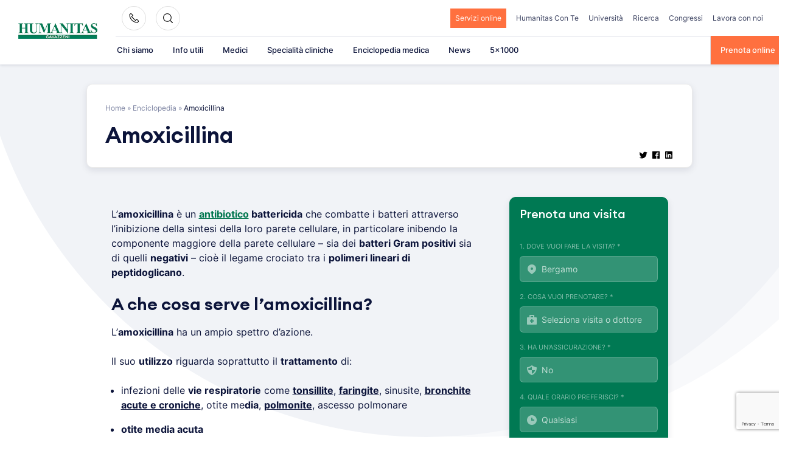

--- FILE ---
content_type: text/html; charset=UTF-8
request_url: https://www.gavazzeni.it/enciclopedia/principi-attivi/amoxicillina/
body_size: 37693
content:
<!doctype html>
<html lang="it-IT">
<head>
    <meta charset="UTF-8">
    <meta name="viewport" content="width=device-width, initial-scale=1">
    <link rel="profile" href="https://gmpg.org/xfn/11">

	<meta name='robots' content='index, follow, max-image-preview:large, max-snippet:-1, max-video-preview:-1' />

            <script data-no-defer="1" data-ezscrex="false" data-cfasync="false" data-pagespeed-no-defer data-cookieconsent="ignore">
                var ctPublicFunctions = {"_ajax_nonce":"3bb7d9e3b2","_rest_nonce":"2d2f2b860a","_ajax_url":"\/wp-admin\/admin-ajax.php","_rest_url":"https:\/\/www.gavazzeni.it\/wp-json\/","data__cookies_type":"none","data__ajax_type":"rest","data__bot_detector_enabled":"1","data__frontend_data_log_enabled":1,"cookiePrefix":"","wprocket_detected":true,"host_url":"www.gavazzeni.it","text__ee_click_to_select":"Click to select the whole data","text__ee_original_email":"The complete one is","text__ee_got_it":"Got it","text__ee_blocked":"Blocked","text__ee_cannot_connect":"Cannot connect","text__ee_cannot_decode":"Can not decode email. Unknown reason","text__ee_email_decoder":"CleanTalk email decoder","text__ee_wait_for_decoding":"The magic is on the way!","text__ee_decoding_process":"Please wait a few seconds while we decode the contact data."}
            </script>
        
            <script data-no-defer="1" data-ezscrex="false" data-cfasync="false" data-pagespeed-no-defer data-cookieconsent="ignore">
                var ctPublic = {"_ajax_nonce":"3bb7d9e3b2","settings__forms__check_internal":"0","settings__forms__check_external":"0","settings__forms__force_protection":0,"settings__forms__search_test":"1","settings__forms__wc_add_to_cart":"0","settings__data__bot_detector_enabled":"1","settings__sfw__anti_crawler":0,"blog_home":"https:\/\/www.gavazzeni.it\/","pixel__setting":"3","pixel__enabled":true,"pixel__url":null,"data__email_check_before_post":"1","data__email_check_exist_post":1,"data__cookies_type":"none","data__key_is_ok":true,"data__visible_fields_required":true,"wl_brandname":"Anti-Spam by CleanTalk","wl_brandname_short":"CleanTalk","ct_checkjs_key":"f56cfe2f5ffe5705012a6a7b016603bf27edbeee27b0e7da8d73bd495695de5c","emailEncoderPassKey":"843a4b053bada248bd130b22c76bbc7f","bot_detector_forms_excluded":"W10=","advancedCacheExists":true,"varnishCacheExists":false,"wc_ajax_add_to_cart":false}
            </script>
        
	<!-- This site is optimized with the Yoast SEO plugin v26.6 - https://yoast.com/wordpress/plugins/seo/ -->
	<title>Amoxicillina - Humanitas Gavazzeni</title>
	<link rel="canonical" href="https://www.gavazzeni.it/enciclopedia/principi-attivi/amoxicillina/" />
	<meta property="og:locale" content="it_IT" />
	<meta property="og:type" content="article" />
	<meta property="og:title" content="Amoxicillina - Humanitas Gavazzeni" />
	<meta property="og:description" content="L’amoxicillina è un antibiotico battericida che combatte i batteri attraverso [&hellip;]" />
	<meta property="og:url" content="https://www.gavazzeni.it/enciclopedia/principi-attivi/amoxicillina/" />
	<meta property="og:site_name" content="Humanitas Gavazzeni" />
	<meta property="article:modified_time" content="2023-04-17T21:45:50+00:00" />
	<meta name="twitter:card" content="summary_large_image" />
	<meta name="twitter:label1" content="Tempo di lettura stimato" />
	<meta name="twitter:data1" content="2 minuti" />
	<!-- / Yoast SEO plugin. -->


<link rel='dns-prefetch' href='//fd.cleantalk.org' />
<link rel="alternate" type="application/rss+xml" title="Humanitas Gavazzeni &raquo; Feed" href="https://www.gavazzeni.it/feed/" />
<link rel="alternate" title="oEmbed (JSON)" type="application/json+oembed" href="https://www.gavazzeni.it/wp-json/oembed/1.0/embed?url=https%3A%2F%2Fwww.gavazzeni.it%2Fenciclopedia%2Fprincipi-attivi%2Famoxicillina%2F" />
<link rel="alternate" title="oEmbed (XML)" type="text/xml+oembed" href="https://www.gavazzeni.it/wp-json/oembed/1.0/embed?url=https%3A%2F%2Fwww.gavazzeni.it%2Fenciclopedia%2Fprincipi-attivi%2Famoxicillina%2F&#038;format=xml" />
<style id='wp-img-auto-sizes-contain-inline-css'>
img:is([sizes=auto i],[sizes^="auto," i]){contain-intrinsic-size:3000px 1500px}
/*# sourceURL=wp-img-auto-sizes-contain-inline-css */
</style>
<style id='wp-emoji-styles-inline-css'>

	img.wp-smiley, img.emoji {
		display: inline !important;
		border: none !important;
		box-shadow: none !important;
		height: 1em !important;
		width: 1em !important;
		margin: 0 0.07em !important;
		vertical-align: -0.1em !important;
		background: none !important;
		padding: 0 !important;
	}
/*# sourceURL=wp-emoji-styles-inline-css */
</style>
<style id='wp-block-library-inline-css'>
:root{--wp-block-synced-color:#7a00df;--wp-block-synced-color--rgb:122,0,223;--wp-bound-block-color:var(--wp-block-synced-color);--wp-editor-canvas-background:#ddd;--wp-admin-theme-color:#007cba;--wp-admin-theme-color--rgb:0,124,186;--wp-admin-theme-color-darker-10:#006ba1;--wp-admin-theme-color-darker-10--rgb:0,107,160.5;--wp-admin-theme-color-darker-20:#005a87;--wp-admin-theme-color-darker-20--rgb:0,90,135;--wp-admin-border-width-focus:2px}@media (min-resolution:192dpi){:root{--wp-admin-border-width-focus:1.5px}}.wp-element-button{cursor:pointer}:root .has-very-light-gray-background-color{background-color:#eee}:root .has-very-dark-gray-background-color{background-color:#313131}:root .has-very-light-gray-color{color:#eee}:root .has-very-dark-gray-color{color:#313131}:root .has-vivid-green-cyan-to-vivid-cyan-blue-gradient-background{background:linear-gradient(135deg,#00d084,#0693e3)}:root .has-purple-crush-gradient-background{background:linear-gradient(135deg,#34e2e4,#4721fb 50%,#ab1dfe)}:root .has-hazy-dawn-gradient-background{background:linear-gradient(135deg,#faaca8,#dad0ec)}:root .has-subdued-olive-gradient-background{background:linear-gradient(135deg,#fafae1,#67a671)}:root .has-atomic-cream-gradient-background{background:linear-gradient(135deg,#fdd79a,#004a59)}:root .has-nightshade-gradient-background{background:linear-gradient(135deg,#330968,#31cdcf)}:root .has-midnight-gradient-background{background:linear-gradient(135deg,#020381,#2874fc)}:root{--wp--preset--font-size--normal:16px;--wp--preset--font-size--huge:42px}.has-regular-font-size{font-size:1em}.has-larger-font-size{font-size:2.625em}.has-normal-font-size{font-size:var(--wp--preset--font-size--normal)}.has-huge-font-size{font-size:var(--wp--preset--font-size--huge)}.has-text-align-center{text-align:center}.has-text-align-left{text-align:left}.has-text-align-right{text-align:right}.has-fit-text{white-space:nowrap!important}#end-resizable-editor-section{display:none}.aligncenter{clear:both}.items-justified-left{justify-content:flex-start}.items-justified-center{justify-content:center}.items-justified-right{justify-content:flex-end}.items-justified-space-between{justify-content:space-between}.screen-reader-text{border:0;clip-path:inset(50%);height:1px;margin:-1px;overflow:hidden;padding:0;position:absolute;width:1px;word-wrap:normal!important}.screen-reader-text:focus{background-color:#ddd;clip-path:none;color:#444;display:block;font-size:1em;height:auto;left:5px;line-height:normal;padding:15px 23px 14px;text-decoration:none;top:5px;width:auto;z-index:100000}html :where(.has-border-color){border-style:solid}html :where([style*=border-top-color]){border-top-style:solid}html :where([style*=border-right-color]){border-right-style:solid}html :where([style*=border-bottom-color]){border-bottom-style:solid}html :where([style*=border-left-color]){border-left-style:solid}html :where([style*=border-width]){border-style:solid}html :where([style*=border-top-width]){border-top-style:solid}html :where([style*=border-right-width]){border-right-style:solid}html :where([style*=border-bottom-width]){border-bottom-style:solid}html :where([style*=border-left-width]){border-left-style:solid}html :where(img[class*=wp-image-]){height:auto;max-width:100%}:where(figure){margin:0 0 1em}html :where(.is-position-sticky){--wp-admin--admin-bar--position-offset:var(--wp-admin--admin-bar--height,0px)}@media screen and (max-width:600px){html :where(.is-position-sticky){--wp-admin--admin-bar--position-offset:0px}}

/*# sourceURL=wp-block-library-inline-css */
</style><style id='wp-block-image-inline-css'>
.wp-block-image>a,.wp-block-image>figure>a{display:inline-block}.wp-block-image img{box-sizing:border-box;height:auto;max-width:100%;vertical-align:bottom}@media not (prefers-reduced-motion){.wp-block-image img.hide{visibility:hidden}.wp-block-image img.show{animation:show-content-image .4s}}.wp-block-image[style*=border-radius] img,.wp-block-image[style*=border-radius]>a{border-radius:inherit}.wp-block-image.has-custom-border img{box-sizing:border-box}.wp-block-image.aligncenter{text-align:center}.wp-block-image.alignfull>a,.wp-block-image.alignwide>a{width:100%}.wp-block-image.alignfull img,.wp-block-image.alignwide img{height:auto;width:100%}.wp-block-image .aligncenter,.wp-block-image .alignleft,.wp-block-image .alignright,.wp-block-image.aligncenter,.wp-block-image.alignleft,.wp-block-image.alignright{display:table}.wp-block-image .aligncenter>figcaption,.wp-block-image .alignleft>figcaption,.wp-block-image .alignright>figcaption,.wp-block-image.aligncenter>figcaption,.wp-block-image.alignleft>figcaption,.wp-block-image.alignright>figcaption{caption-side:bottom;display:table-caption}.wp-block-image .alignleft{float:left;margin:.5em 1em .5em 0}.wp-block-image .alignright{float:right;margin:.5em 0 .5em 1em}.wp-block-image .aligncenter{margin-left:auto;margin-right:auto}.wp-block-image :where(figcaption){margin-bottom:1em;margin-top:.5em}.wp-block-image.is-style-circle-mask img{border-radius:9999px}@supports ((-webkit-mask-image:none) or (mask-image:none)) or (-webkit-mask-image:none){.wp-block-image.is-style-circle-mask img{border-radius:0;-webkit-mask-image:url('data:image/svg+xml;utf8,<svg viewBox="0 0 100 100" xmlns="http://www.w3.org/2000/svg"><circle cx="50" cy="50" r="50"/></svg>');mask-image:url('data:image/svg+xml;utf8,<svg viewBox="0 0 100 100" xmlns="http://www.w3.org/2000/svg"><circle cx="50" cy="50" r="50"/></svg>');mask-mode:alpha;-webkit-mask-position:center;mask-position:center;-webkit-mask-repeat:no-repeat;mask-repeat:no-repeat;-webkit-mask-size:contain;mask-size:contain}}:root :where(.wp-block-image.is-style-rounded img,.wp-block-image .is-style-rounded img){border-radius:9999px}.wp-block-image figure{margin:0}.wp-lightbox-container{display:flex;flex-direction:column;position:relative}.wp-lightbox-container img{cursor:zoom-in}.wp-lightbox-container img:hover+button{opacity:1}.wp-lightbox-container button{align-items:center;backdrop-filter:blur(16px) saturate(180%);background-color:#5a5a5a40;border:none;border-radius:4px;cursor:zoom-in;display:flex;height:20px;justify-content:center;opacity:0;padding:0;position:absolute;right:16px;text-align:center;top:16px;width:20px;z-index:100}@media not (prefers-reduced-motion){.wp-lightbox-container button{transition:opacity .2s ease}}.wp-lightbox-container button:focus-visible{outline:3px auto #5a5a5a40;outline:3px auto -webkit-focus-ring-color;outline-offset:3px}.wp-lightbox-container button:hover{cursor:pointer;opacity:1}.wp-lightbox-container button:focus{opacity:1}.wp-lightbox-container button:focus,.wp-lightbox-container button:hover,.wp-lightbox-container button:not(:hover):not(:active):not(.has-background){background-color:#5a5a5a40;border:none}.wp-lightbox-overlay{box-sizing:border-box;cursor:zoom-out;height:100vh;left:0;overflow:hidden;position:fixed;top:0;visibility:hidden;width:100%;z-index:100000}.wp-lightbox-overlay .close-button{align-items:center;cursor:pointer;display:flex;justify-content:center;min-height:40px;min-width:40px;padding:0;position:absolute;right:calc(env(safe-area-inset-right) + 16px);top:calc(env(safe-area-inset-top) + 16px);z-index:5000000}.wp-lightbox-overlay .close-button:focus,.wp-lightbox-overlay .close-button:hover,.wp-lightbox-overlay .close-button:not(:hover):not(:active):not(.has-background){background:none;border:none}.wp-lightbox-overlay .lightbox-image-container{height:var(--wp--lightbox-container-height);left:50%;overflow:hidden;position:absolute;top:50%;transform:translate(-50%,-50%);transform-origin:top left;width:var(--wp--lightbox-container-width);z-index:9999999999}.wp-lightbox-overlay .wp-block-image{align-items:center;box-sizing:border-box;display:flex;height:100%;justify-content:center;margin:0;position:relative;transform-origin:0 0;width:100%;z-index:3000000}.wp-lightbox-overlay .wp-block-image img{height:var(--wp--lightbox-image-height);min-height:var(--wp--lightbox-image-height);min-width:var(--wp--lightbox-image-width);width:var(--wp--lightbox-image-width)}.wp-lightbox-overlay .wp-block-image figcaption{display:none}.wp-lightbox-overlay button{background:none;border:none}.wp-lightbox-overlay .scrim{background-color:#fff;height:100%;opacity:.9;position:absolute;width:100%;z-index:2000000}.wp-lightbox-overlay.active{visibility:visible}@media not (prefers-reduced-motion){.wp-lightbox-overlay.active{animation:turn-on-visibility .25s both}.wp-lightbox-overlay.active img{animation:turn-on-visibility .35s both}.wp-lightbox-overlay.show-closing-animation:not(.active){animation:turn-off-visibility .35s both}.wp-lightbox-overlay.show-closing-animation:not(.active) img{animation:turn-off-visibility .25s both}.wp-lightbox-overlay.zoom.active{animation:none;opacity:1;visibility:visible}.wp-lightbox-overlay.zoom.active .lightbox-image-container{animation:lightbox-zoom-in .4s}.wp-lightbox-overlay.zoom.active .lightbox-image-container img{animation:none}.wp-lightbox-overlay.zoom.active .scrim{animation:turn-on-visibility .4s forwards}.wp-lightbox-overlay.zoom.show-closing-animation:not(.active){animation:none}.wp-lightbox-overlay.zoom.show-closing-animation:not(.active) .lightbox-image-container{animation:lightbox-zoom-out .4s}.wp-lightbox-overlay.zoom.show-closing-animation:not(.active) .lightbox-image-container img{animation:none}.wp-lightbox-overlay.zoom.show-closing-animation:not(.active) .scrim{animation:turn-off-visibility .4s forwards}}@keyframes show-content-image{0%{visibility:hidden}99%{visibility:hidden}to{visibility:visible}}@keyframes turn-on-visibility{0%{opacity:0}to{opacity:1}}@keyframes turn-off-visibility{0%{opacity:1;visibility:visible}99%{opacity:0;visibility:visible}to{opacity:0;visibility:hidden}}@keyframes lightbox-zoom-in{0%{transform:translate(calc((-100vw + var(--wp--lightbox-scrollbar-width))/2 + var(--wp--lightbox-initial-left-position)),calc(-50vh + var(--wp--lightbox-initial-top-position))) scale(var(--wp--lightbox-scale))}to{transform:translate(-50%,-50%) scale(1)}}@keyframes lightbox-zoom-out{0%{transform:translate(-50%,-50%) scale(1);visibility:visible}99%{visibility:visible}to{transform:translate(calc((-100vw + var(--wp--lightbox-scrollbar-width))/2 + var(--wp--lightbox-initial-left-position)),calc(-50vh + var(--wp--lightbox-initial-top-position))) scale(var(--wp--lightbox-scale));visibility:hidden}}
/*# sourceURL=https://www.gavazzeni.it/wp-includes/blocks/image/style.min.css */
</style>
<style id='wp-block-list-inline-css'>
ol,ul{box-sizing:border-box}:root :where(.wp-block-list.has-background){padding:1.25em 2.375em}
/*# sourceURL=https://www.gavazzeni.it/wp-includes/blocks/list/style.min.css */
</style>
<style id='global-styles-inline-css'>
:root{--wp--preset--aspect-ratio--square: 1;--wp--preset--aspect-ratio--4-3: 4/3;--wp--preset--aspect-ratio--3-4: 3/4;--wp--preset--aspect-ratio--3-2: 3/2;--wp--preset--aspect-ratio--2-3: 2/3;--wp--preset--aspect-ratio--16-9: 16/9;--wp--preset--aspect-ratio--9-16: 9/16;--wp--preset--color--black: #2a2a2a;--wp--preset--color--cyan-bluish-gray: #abb8c3;--wp--preset--color--white: #FFFFFF;--wp--preset--color--pale-pink: #f78da7;--wp--preset--color--vivid-red: #cf2e2e;--wp--preset--color--luminous-vivid-orange: #ff6900;--wp--preset--color--luminous-vivid-amber: #fcb900;--wp--preset--color--light-green-cyan: #7bdcb5;--wp--preset--color--vivid-green-cyan: #00d084;--wp--preset--color--pale-cyan-blue: #8ed1fc;--wp--preset--color--vivid-cyan-blue: #0693e3;--wp--preset--color--vivid-purple: #9b51e0;--wp--preset--color--gray: #727477;--wp--preset--color--humanitas-green: #007953;--wp--preset--color--main-blue: #0C143A;--wp--preset--color--main-cta: #FF703F;--wp--preset--color--main-yellow: #E4B500;--wp--preset--color--background-gray: #F1F3F7;--wp--preset--color--background-green: #f2f8f6;--wp--preset--gradient--vivid-cyan-blue-to-vivid-purple: linear-gradient(135deg,rgb(6,147,227) 0%,rgb(155,81,224) 100%);--wp--preset--gradient--light-green-cyan-to-vivid-green-cyan: linear-gradient(135deg,rgb(122,220,180) 0%,rgb(0,208,130) 100%);--wp--preset--gradient--luminous-vivid-amber-to-luminous-vivid-orange: linear-gradient(135deg,rgb(252,185,0) 0%,rgb(255,105,0) 100%);--wp--preset--gradient--luminous-vivid-orange-to-vivid-red: linear-gradient(135deg,rgb(255,105,0) 0%,rgb(207,46,46) 100%);--wp--preset--gradient--very-light-gray-to-cyan-bluish-gray: linear-gradient(135deg,rgb(238,238,238) 0%,rgb(169,184,195) 100%);--wp--preset--gradient--cool-to-warm-spectrum: linear-gradient(135deg,rgb(74,234,220) 0%,rgb(151,120,209) 20%,rgb(207,42,186) 40%,rgb(238,44,130) 60%,rgb(251,105,98) 80%,rgb(254,248,76) 100%);--wp--preset--gradient--blush-light-purple: linear-gradient(135deg,rgb(255,206,236) 0%,rgb(152,150,240) 100%);--wp--preset--gradient--blush-bordeaux: linear-gradient(135deg,rgb(254,205,165) 0%,rgb(254,45,45) 50%,rgb(107,0,62) 100%);--wp--preset--gradient--luminous-dusk: linear-gradient(135deg,rgb(255,203,112) 0%,rgb(199,81,192) 50%,rgb(65,88,208) 100%);--wp--preset--gradient--pale-ocean: linear-gradient(135deg,rgb(255,245,203) 0%,rgb(182,227,212) 50%,rgb(51,167,181) 100%);--wp--preset--gradient--electric-grass: linear-gradient(135deg,rgb(202,248,128) 0%,rgb(113,206,126) 100%);--wp--preset--gradient--midnight: linear-gradient(135deg,rgb(2,3,129) 0%,rgb(40,116,252) 100%);--wp--preset--font-size--small: 14px;--wp--preset--font-size--medium: 20px;--wp--preset--font-size--large: 18px;--wp--preset--font-size--x-large: 42px;--wp--preset--font-size--normal: 16px;--wp--preset--font-size--larger: 22px;--wp--preset--spacing--20: 0.44rem;--wp--preset--spacing--30: 0.67rem;--wp--preset--spacing--40: 1rem;--wp--preset--spacing--50: 1.5rem;--wp--preset--spacing--60: 2.25rem;--wp--preset--spacing--70: 3.38rem;--wp--preset--spacing--80: 5.06rem;--wp--preset--shadow--natural: 6px 6px 9px rgba(0, 0, 0, 0.2);--wp--preset--shadow--deep: 12px 12px 50px rgba(0, 0, 0, 0.4);--wp--preset--shadow--sharp: 6px 6px 0px rgba(0, 0, 0, 0.2);--wp--preset--shadow--outlined: 6px 6px 0px -3px rgb(255, 255, 255), 6px 6px rgb(0, 0, 0);--wp--preset--shadow--crisp: 6px 6px 0px rgb(0, 0, 0);}:where(.is-layout-flex){gap: 0.5em;}:where(.is-layout-grid){gap: 0.5em;}body .is-layout-flex{display: flex;}.is-layout-flex{flex-wrap: wrap;align-items: center;}.is-layout-flex > :is(*, div){margin: 0;}body .is-layout-grid{display: grid;}.is-layout-grid > :is(*, div){margin: 0;}:where(.wp-block-columns.is-layout-flex){gap: 2em;}:where(.wp-block-columns.is-layout-grid){gap: 2em;}:where(.wp-block-post-template.is-layout-flex){gap: 1.25em;}:where(.wp-block-post-template.is-layout-grid){gap: 1.25em;}.has-black-color{color: var(--wp--preset--color--black) !important;}.has-cyan-bluish-gray-color{color: var(--wp--preset--color--cyan-bluish-gray) !important;}.has-white-color{color: var(--wp--preset--color--white) !important;}.has-pale-pink-color{color: var(--wp--preset--color--pale-pink) !important;}.has-vivid-red-color{color: var(--wp--preset--color--vivid-red) !important;}.has-luminous-vivid-orange-color{color: var(--wp--preset--color--luminous-vivid-orange) !important;}.has-luminous-vivid-amber-color{color: var(--wp--preset--color--luminous-vivid-amber) !important;}.has-light-green-cyan-color{color: var(--wp--preset--color--light-green-cyan) !important;}.has-vivid-green-cyan-color{color: var(--wp--preset--color--vivid-green-cyan) !important;}.has-pale-cyan-blue-color{color: var(--wp--preset--color--pale-cyan-blue) !important;}.has-vivid-cyan-blue-color{color: var(--wp--preset--color--vivid-cyan-blue) !important;}.has-vivid-purple-color{color: var(--wp--preset--color--vivid-purple) !important;}.has-black-background-color{background-color: var(--wp--preset--color--black) !important;}.has-cyan-bluish-gray-background-color{background-color: var(--wp--preset--color--cyan-bluish-gray) !important;}.has-white-background-color{background-color: var(--wp--preset--color--white) !important;}.has-pale-pink-background-color{background-color: var(--wp--preset--color--pale-pink) !important;}.has-vivid-red-background-color{background-color: var(--wp--preset--color--vivid-red) !important;}.has-luminous-vivid-orange-background-color{background-color: var(--wp--preset--color--luminous-vivid-orange) !important;}.has-luminous-vivid-amber-background-color{background-color: var(--wp--preset--color--luminous-vivid-amber) !important;}.has-light-green-cyan-background-color{background-color: var(--wp--preset--color--light-green-cyan) !important;}.has-vivid-green-cyan-background-color{background-color: var(--wp--preset--color--vivid-green-cyan) !important;}.has-pale-cyan-blue-background-color{background-color: var(--wp--preset--color--pale-cyan-blue) !important;}.has-vivid-cyan-blue-background-color{background-color: var(--wp--preset--color--vivid-cyan-blue) !important;}.has-vivid-purple-background-color{background-color: var(--wp--preset--color--vivid-purple) !important;}.has-black-border-color{border-color: var(--wp--preset--color--black) !important;}.has-cyan-bluish-gray-border-color{border-color: var(--wp--preset--color--cyan-bluish-gray) !important;}.has-white-border-color{border-color: var(--wp--preset--color--white) !important;}.has-pale-pink-border-color{border-color: var(--wp--preset--color--pale-pink) !important;}.has-vivid-red-border-color{border-color: var(--wp--preset--color--vivid-red) !important;}.has-luminous-vivid-orange-border-color{border-color: var(--wp--preset--color--luminous-vivid-orange) !important;}.has-luminous-vivid-amber-border-color{border-color: var(--wp--preset--color--luminous-vivid-amber) !important;}.has-light-green-cyan-border-color{border-color: var(--wp--preset--color--light-green-cyan) !important;}.has-vivid-green-cyan-border-color{border-color: var(--wp--preset--color--vivid-green-cyan) !important;}.has-pale-cyan-blue-border-color{border-color: var(--wp--preset--color--pale-cyan-blue) !important;}.has-vivid-cyan-blue-border-color{border-color: var(--wp--preset--color--vivid-cyan-blue) !important;}.has-vivid-purple-border-color{border-color: var(--wp--preset--color--vivid-purple) !important;}.has-vivid-cyan-blue-to-vivid-purple-gradient-background{background: var(--wp--preset--gradient--vivid-cyan-blue-to-vivid-purple) !important;}.has-light-green-cyan-to-vivid-green-cyan-gradient-background{background: var(--wp--preset--gradient--light-green-cyan-to-vivid-green-cyan) !important;}.has-luminous-vivid-amber-to-luminous-vivid-orange-gradient-background{background: var(--wp--preset--gradient--luminous-vivid-amber-to-luminous-vivid-orange) !important;}.has-luminous-vivid-orange-to-vivid-red-gradient-background{background: var(--wp--preset--gradient--luminous-vivid-orange-to-vivid-red) !important;}.has-very-light-gray-to-cyan-bluish-gray-gradient-background{background: var(--wp--preset--gradient--very-light-gray-to-cyan-bluish-gray) !important;}.has-cool-to-warm-spectrum-gradient-background{background: var(--wp--preset--gradient--cool-to-warm-spectrum) !important;}.has-blush-light-purple-gradient-background{background: var(--wp--preset--gradient--blush-light-purple) !important;}.has-blush-bordeaux-gradient-background{background: var(--wp--preset--gradient--blush-bordeaux) !important;}.has-luminous-dusk-gradient-background{background: var(--wp--preset--gradient--luminous-dusk) !important;}.has-pale-ocean-gradient-background{background: var(--wp--preset--gradient--pale-ocean) !important;}.has-electric-grass-gradient-background{background: var(--wp--preset--gradient--electric-grass) !important;}.has-midnight-gradient-background{background: var(--wp--preset--gradient--midnight) !important;}.has-small-font-size{font-size: var(--wp--preset--font-size--small) !important;}.has-medium-font-size{font-size: var(--wp--preset--font-size--medium) !important;}.has-large-font-size{font-size: var(--wp--preset--font-size--large) !important;}.has-x-large-font-size{font-size: var(--wp--preset--font-size--x-large) !important;}
/*# sourceURL=global-styles-inline-css */
</style>

<style id='classic-theme-styles-inline-css'>
/*! This file is auto-generated */
.wp-block-button__link{color:#fff;background-color:#32373c;border-radius:9999px;box-shadow:none;text-decoration:none;padding:calc(.667em + 2px) calc(1.333em + 2px);font-size:1.125em}.wp-block-file__button{background:#32373c;color:#fff;text-decoration:none}
/*# sourceURL=/wp-includes/css/classic-themes.min.css */
</style>
<link rel='stylesheet' id='wp-components-css' href='https://www.gavazzeni.it/wp-includes/css/dist/components/style.min.css?ver=6.9' media='all' />
<link rel='stylesheet' id='wp-preferences-css' href='https://www.gavazzeni.it/wp-includes/css/dist/preferences/style.min.css?ver=6.9' media='all' />
<link rel='stylesheet' id='wp-block-editor-css' href='https://www.gavazzeni.it/wp-includes/css/dist/block-editor/style.min.css?ver=6.9' media='all' />
<link rel='stylesheet' id='popup-maker-block-library-style-css' href='https://www.gavazzeni.it/wp-content/plugins/popup-maker/dist/packages/block-library-style.css?ver=dbea705cfafe089d65f1' media='all' />
<link rel='stylesheet' id='cleantalk-public-css-css' href='https://www.gavazzeni.it/wp-content/plugins/cleantalk-spam-protect/css/cleantalk-public.min.css?ver=6.69.2_1765467983' media='all' />
<link rel='stylesheet' id='cleantalk-email-decoder-css-css' href='https://www.gavazzeni.it/wp-content/plugins/cleantalk-spam-protect/css/cleantalk-email-decoder.min.css?ver=6.69.2_1765467983' media='all' />
<link rel='stylesheet' id='contact-form-7-css' href='https://www.gavazzeni.it/wp-content/plugins/contact-form-7/includes/css/styles.css?ver=6.1.4' media='all' />
<link rel='stylesheet' id='hmc_starter-style-css' href='https://www.gavazzeni.it/wp-content/themes/hit-theme/assets/css/site.css?ver=1766411631' media='all' />
<link rel='stylesheet' id='popup-maker-site-css' href='//www.gavazzeni.it/wp-content/uploads/pum/pum-site-styles.css?generated=1750915004&#038;ver=1.21.5' media='all' />
<link rel='stylesheet' id='child-style-css' href='https://www.gavazzeni.it/wp-content/themes/gavazzeni-hit-child-theme/assets/css/site.css?ver=1717752802' media='all' />
<link rel='stylesheet' id='cf7cf-style-css' href='https://www.gavazzeni.it/wp-content/plugins/cf7-conditional-fields/style.css?ver=2.6.7' media='all' />
<style id='kadence-blocks-global-variables-inline-css'>
:root {--global-kb-font-size-sm:clamp(0.8rem, 0.73rem + 0.217vw, 0.9rem);--global-kb-font-size-md:clamp(1.1rem, 0.995rem + 0.326vw, 1.25rem);--global-kb-font-size-lg:clamp(1.75rem, 1.576rem + 0.543vw, 2rem);--global-kb-font-size-xl:clamp(2.25rem, 1.728rem + 1.63vw, 3rem);--global-kb-font-size-xxl:clamp(2.5rem, 1.456rem + 3.26vw, 4rem);--global-kb-font-size-xxxl:clamp(2.75rem, 0.489rem + 7.065vw, 6rem);}:root {--global-palette1: #3182CE;--global-palette2: #2B6CB0;--global-palette3: #1A202C;--global-palette4: #2D3748;--global-palette5: #4A5568;--global-palette6: #718096;--global-palette7: #EDF2F7;--global-palette8: #F7FAFC;--global-palette9: #ffffff;}
/*# sourceURL=kadence-blocks-global-variables-inline-css */
</style>
<link rel='stylesheet' id='wp-block-paragraph-css' href='https://www.gavazzeni.it/wp-includes/blocks/paragraph/style.min.css?ver=6.9' media='all' />
<link rel='stylesheet' id='wp-block-heading-css' href='https://www.gavazzeni.it/wp-includes/blocks/heading/style.min.css?ver=6.9' media='all' />
<script id="webtoffee-cookie-consent-js-extra">
var _wccConfig = {"_ipData":[],"_assetsURL":"https://www.gavazzeni.it/wp-content/plugins/webtoffee-cookie-consent/lite/frontend/images/","_publicURL":"https://www.gavazzeni.it","_categories":[{"name":"Necessaria","slug":"necessary","isNecessary":true,"ccpaDoNotSell":true,"cookies":[{"cookieID":"visid_incap_*","domain":".gavazzeni.it","provider":"sitelock.com"},{"cookieID":"incap_ses_*","domain":".gavazzeni.it","provider":"sitelock.com"},{"cookieID":"wt_consent","domain":"www.gavazzeni.it","provider":""},{"cookieID":"_GRECAPTCHA","domain":"www.google.com","provider":"google.com"},{"cookieID":"apbct_urls","domain":"gavazzeni.it","provider":"plugins/cleantalk-spam-protect"},{"cookieID":"ct_has_scrolled","domain":"gavazzeni.it","provider":"plugins/cleantalk-spam-protect"},{"cookieID":"apbct_headless","domain":"gavazzeni.it","provider":"plugins/cleantalk-spam-protect"},{"cookieID":"apbct_page_hits","domain":"gavazzeni.it","provider":"plugins/cleantalk-spam-protect"},{"cookieID":"apbct_visible_fields","domain":"gavazzeni.it","provider":"plugins/cleantalk-spam-protect"},{"cookieID":"ct_pointer_data","domain":"gavazzeni.it","provider":"plugins/cleantalk-spam-protect"},{"cookieID":"ct_timezone","domain":"gavazzeni.it","provider":"plugins/cleantalk-spam-protect"},{"cookieID":"apbct_pixel_url","domain":"gavazzeni.it","provider":"plugins/cleantalk-spam-protect"},{"cookieID":"rc::a","domain":"google.com","provider":"google.com"},{"cookieID":"rc::f","domain":"google.com","provider":"google.com"},{"cookieID":"wpEmojiSettingsSupports","domain":"gavazzeni.it","provider":""},{"cookieID":"rc::c","domain":"google.com","provider":"google.com"},{"cookieID":"rc::b","domain":"google.com","provider":"google.com"},{"cookieID":"ARRAffinitySameSite","domain":".prenota.humanitas.it","provider":"monitor.azure.com|azureedge.net"},{"cookieID":"ARRAffinity","domain":"prenota.humanitas.it","provider":"monitor.azure.com|azureedge.net"},{"cookieID":"nlbi_*","domain":".humanitas.it","provider":"thehotelsnetwork.com/js/hotel_price_widget.js"},{"cookieID":"AWSALBCORS","domain":"emea3.recruitmentplatform.com","provider":"aws.amazon.com"},{"cookieID":"JSESSIONID","domain":"emea3.recruitmentplatform.com","provider":"newrelic.com"}],"active":true,"defaultConsent":{"gdpr":true,"ccpa":true},"foundNoCookieScript":false},{"name":"Funzionale","slug":"functional","isNecessary":false,"ccpaDoNotSell":true,"cookies":[{"cookieID":"ct_checked_emails","domain":"gavazzeni.it","provider":"plugins/cleantalk-spam-protect"},{"cookieID":"ct_ps_timestamp","domain":"gavazzeni.it","provider":"plugins/cleantalk-spam-protect"},{"cookieID":"ct_fkp_timestamp","domain":"gavazzeni.it","provider":"plugins/cleantalk-spam-protect"},{"cookieID":"ct_checkjs","domain":"gavazzeni.it","provider":"plugins/cleantalk-spam-protect"},{"cookieID":"yt-remote-device-id","domain":"youtube.com","provider":"youtube.com"},{"cookieID":"ytidb::LAST_RESULT_ENTRY_KEY","domain":"youtube.com","provider":"youtube.com"},{"cookieID":"yt-remote-connected-devices","domain":"youtube.com","provider":"youtube.com"},{"cookieID":"yt-remote-session-app","domain":"youtube.com","provider":"youtube.com"},{"cookieID":"yt-remote-cast-installed","domain":"youtube.com","provider":"youtube.com"},{"cookieID":"yt-remote-session-name","domain":"youtube.com","provider":"youtube.com"},{"cookieID":"yt-remote-cast-available","domain":"youtube.com","provider":"youtube.com"},{"cookieID":"yt-remote-fast-check-period","domain":"youtube.com","provider":"youtube.com"}],"active":true,"defaultConsent":{"gdpr":false,"ccpa":false},"foundNoCookieScript":false},{"name":"Analitica","slug":"analytics","isNecessary":false,"ccpaDoNotSell":true,"cookies":[{"cookieID":"___utmvc","domain":"www.gavazzeni.it","provider":"google-analytics.com|googletagmanager.com/gtag/js"},{"cookieID":"_fbp","domain":".gavazzeni.it","provider":"facebook.net"},{"cookieID":"_ga","domain":".gavazzeni.it","provider":"google-analytics.com|googletagmanager.com/gtag/js"},{"cookieID":"_gid","domain":".gavazzeni.it","provider":"google-analytics.com|googletagmanager.com/gtag/js"},{"cookieID":"_gat_UA-*","domain":".gavazzeni.it","provider":"google-analytics.com|googletagmanager.com/gtag/js"},{"cookieID":"_gcl_au","domain":".gavazzeni.it","provider":"googletagmanager.com"},{"cookieID":"_ga_*","domain":".gavazzeni.it","provider":"google-analytics.com|googletagmanager.com/gtag/js"},{"cookieID":"ct_screen_info","domain":"gavazzeni.it","provider":"plugins/cleantalk-spam-protect"}],"active":true,"defaultConsent":{"gdpr":false,"ccpa":false},"foundNoCookieScript":false},{"name":"Prestazioni","slug":"performance","isNecessary":false,"ccpaDoNotSell":true,"cookies":[{"cookieID":"AWSALB","domain":"emea3.recruitmentplatform.com","provider":"aws.amazon.com"}],"active":true,"defaultConsent":{"gdpr":false,"ccpa":false},"foundNoCookieScript":false},{"name":"Pubblicitari","slug":"advertisement","isNecessary":false,"ccpaDoNotSell":true,"cookies":[{"cookieID":"test_cookie","domain":".doubleclick.net","provider":"doubleclick.net"},{"cookieID":"YSC","domain":".youtube.com","provider":"youtube.com"},{"cookieID":"VISITOR_INFO1_LIVE","domain":".youtube.com","provider":"youtube.com"},{"cookieID":"VISITOR_PRIVACY_METADATA","domain":".youtube.com","provider":"youtube.com"},{"cookieID":"yt.innertube::requests","domain":"youtube.com","provider":"youtube.com"},{"cookieID":"yt.innertube::nextId","domain":"youtube.com","provider":"youtube.com"}],"active":true,"defaultConsent":{"gdpr":false,"ccpa":false},"foundNoCookieScript":false},{"name":"Altre","slug":"others","isNecessary":false,"ccpaDoNotSell":true,"cookies":[{"cookieID":"EXPIRE_TIMESTAMP","domain":"emea3.recruitmentplatform.com","provider":""},{"cookieID":"JSESSIONID_FOSameSite","domain":"emea3.recruitmentplatform.com","provider":""}],"active":true,"defaultConsent":{"gdpr":false,"ccpa":false},"foundNoCookieScript":false}],"_activeLaw":"gdpr","_rootDomain":"","_block":"1","_showBanner":"1","_bannerConfig":{"GDPR":{"settings":{"type":"popup","position":"center","applicableLaw":"gdpr","preferenceCenter":"center","selectedRegion":"EU","consentExpiry":365,"shortcodes":[{"key":"wcc_readmore","content":"\u003Ca href=\"#\" class=\"wcc-policy\" aria-label=\"Politica sui cookie\" target=\"_blank\" rel=\"noopener\" data-tag=\"readmore-button\"\u003EPolitica sui cookie\u003C/a\u003E","tag":"readmore-button","status":false,"attributes":{"rel":"nofollow","target":"_blank"}},{"key":"wcc_show_desc","content":"\u003Cbutton class=\"wcc-show-desc-btn\" data-tag=\"show-desc-button\" aria-label=\"Mostra di pi\u00f9\"\u003EMostra di pi\u00f9\u003C/button\u003E","tag":"show-desc-button","status":true,"attributes":[]},{"key":"wcc_hide_desc","content":"\u003Cbutton class=\"wcc-show-desc-btn\" data-tag=\"hide-desc-button\" aria-label=\"Mostra meno\"\u003EMostra meno\u003C/button\u003E","tag":"hide-desc-button","status":true,"attributes":[]},{"key":"wcc_category_toggle_label","content":"[wcc_{{status}}_category_label] [wcc_preference_{{category_slug}}_title]","tag":"","status":true,"attributes":[]},{"key":"wcc_enable_category_label","content":"Abilitare","tag":"","status":true,"attributes":[]},{"key":"wcc_disable_category_label","content":"Disattivare","tag":"","status":true,"attributes":[]},{"key":"wcc_video_placeholder","content":"\u003Cdiv class=\"video-placeholder-normal\" data-tag=\"video-placeholder\" id=\"[UNIQUEID]\"\u003E\u003Cp class=\"video-placeholder-text-normal\" data-tag=\"placeholder-title\"\u003ESi prega di accettare il {category} consenso ai cookie\u003C/p\u003E\u003C/div\u003E","tag":"","status":true,"attributes":[]},{"key":"wcc_enable_optout_label","content":"Abilitare","tag":"","status":true,"attributes":[]},{"key":"wcc_disable_optout_label","content":"Disattivare","tag":"","status":true,"attributes":[]},{"key":"wcc_optout_toggle_label","content":"[wcc_{{status}}_optout_label] [wcc_optout_option_title]","tag":"","status":true,"attributes":[]},{"key":"wcc_optout_option_title","content":"Non vendere o condividere i miei dati personali","tag":"","status":true,"attributes":[]},{"key":"wcc_optout_close_label","content":"Vicino","tag":"","status":true,"attributes":[]}],"bannerEnabled":true},"behaviours":{"reloadBannerOnAccept":false,"loadAnalyticsByDefault":false,"animations":{"onLoad":"animate","onHide":"sticky"}},"config":{"revisitConsent":{"status":false,"tag":"revisit-consent","position":"bottom-left","meta":{"url":"#"},"styles":[],"elements":{"title":{"type":"text","tag":"revisit-consent-title","status":true,"styles":{"color":"#0056a7"}}}},"preferenceCenter":{"toggle":{"status":true,"tag":"detail-category-toggle","type":"toggle","states":{"active":{"styles":{"background-color":"#000000"}},"inactive":{"styles":{"background-color":"#D0D5D2"}}}},"poweredBy":{"status":false,"tag":"detail-powered-by","styles":{"background-color":"#EDEDED","color":"#293C5B"}}},"categoryPreview":{"status":false,"toggle":{"status":true,"tag":"detail-category-preview-toggle","type":"toggle","states":{"active":{"styles":{"background-color":"#000000"}},"inactive":{"styles":{"background-color":"#D0D5D2"}}}}},"videoPlaceholder":{"status":true,"styles":{"background-color":"#000000","border-color":"#000000","color":"#ffffff"}},"readMore":{"status":false,"tag":"readmore-button","type":"link","meta":{"noFollow":true,"newTab":true},"styles":{"color":"#000000","background-color":"transparent","border-color":"transparent"}},"auditTable":{"status":true},"optOption":{"status":true,"toggle":{"status":true,"tag":"optout-option-toggle","type":"toggle","states":{"active":{"styles":{"background-color":"#000000"}},"inactive":{"styles":{"background-color":"#FFFFFF"}}}},"gpcOption":false}}}},"_version":"3.4.6","_logConsent":"","_tags":[{"tag":"accept-button","styles":{"color":"#FFFFFF","background-color":"#FF703F","border-color":"#FF703F"}},{"tag":"reject-button","styles":{"color":"#000000","background-color":"transparent","border-color":"#FFFFFF"}},{"tag":"settings-button","styles":{"color":"#000000","background-color":"transparent","border-color":"#FFFFFF"}},{"tag":"readmore-button","styles":{"color":"#000000","background-color":"transparent","border-color":"transparent"}},{"tag":"donotsell-button","styles":{"color":"#1863dc","background-color":"transparent","border-color":"transparent"}},{"tag":"accept-button","styles":{"color":"#FFFFFF","background-color":"#FF703F","border-color":"#FF703F"}},{"tag":"revisit-consent","styles":[]}],"_rtl":"","_lawSelected":["GDPR"],"_restApiUrl":"https://directory.cookieyes.com/api/v1/ip","_renewConsent":"","_restrictToCA":"","_customEvents":"","_ccpaAllowedRegions":[],"_gdprAllowedRegions":[],"_closeButtonAction":"reject","_ssl":"1","_providersToBlock":[{"re":"plugins/cleantalk-spam-protect","categories":["functional","analytics"]},{"re":"youtube.com","categories":["functional","advertisement"]},{"re":"facebook.net","categories":["analytics"]},{"re":"aws.amazon.com","categories":["performance"]},{"re":"doubleclick.net","categories":["advertisement"]}]};
var _wccStyles = {"css":{"GDPR":".wcc-overlay{background: #000000; opacity: 0.4; position: fixed; top: 0; left: 0; width: 100%; height: 100%; z-index: 9999999;}.wcc-popup-overflow{overflow: hidden;}.wcc-hide{display: none;}.wcc-btn-revisit-wrapper{display: flex; padding: 6px; border-radius: 8px; opacity: 0px; background-color:#ffffff; box-shadow: 0px 3px 10px 0px #798da04d;  align-items: center; justify-content: center;  position: fixed; z-index: 999999; cursor: pointer;}.wcc-revisit-bottom-left{bottom: 15px; left: 15px;}.wcc-revisit-bottom-right{bottom: 15px; right: 15px;}.wcc-btn-revisit-wrapper .wcc-btn-revisit{display: flex; align-items: center; justify-content: center; background: none; border: none; cursor: pointer; position: relative; margin: 0; padding: 0;}.wcc-btn-revisit-wrapper .wcc-btn-revisit img{max-width: fit-content; margin: 0; } .wcc-btn-revisit-wrapper .wcc-revisit-help-text{font-size:14px; margin-left:4px; display:none;}.wcc-btn-revisit-wrapper:hover .wcc-revisit-help-text, .wcc-btn-revisit-wrapper:focus-within .wcc-revisit-help-text { display: block;}.wcc-revisit-hide{display: none;}.wcc-preference-btn:hover{cursor:pointer; text-decoration:underline;}.wcc-cookie-audit-table { font-family: inherit; border-collapse: collapse; width: 100%;} .wcc-cookie-audit-table th, .wcc-cookie-audit-table td {text-align: left; padding: 10px; font-size: 12px; color: #000000; word-break: normal; background-color: #d9dfe7; border: 1px solid #cbced6;} .wcc-cookie-audit-table tr:nth-child(2n + 1) td { background: #f1f5fa; }.wcc-consent-container{position: fixed; width: 440px; box-sizing: border-box; z-index: 99999999; transform: translate(-50%, -50%); border-radius: 6px;}.wcc-consent-container .wcc-consent-bar{background: #ffffff; border: 1px solid; padding: 20px 26px; border-radius: 6px; box-shadow: 0 -1px 10px 0 #acabab4d;}.wcc-consent-bar .wcc-banner-btn-close{position: absolute; right: 14px; top: 14px; background: none; border: none; cursor: pointer; padding: 0; margin: 0; height: auto; width: auto; min-height: 0; line-height: 0; text-shadow: none; box-shadow: none;}.wcc-consent-bar .wcc-banner-btn-close img{height: 10px; width: 10px; margin: 0;}.wcc-popup-center{top: 50%; left: 50%;}.wcc-custom-brand-logo-wrapper .wcc-custom-brand-logo{width: 100px; height: auto; margin: 0 0 12px 0;}.wcc-notice .wcc-title{color: #212121; font-weight: 700; font-size: 18px; line-height: 24px; margin: 0 0 12px 0; word-break: break-word;}.wcc-notice-des *{font-size: 14px;}.wcc-notice-des{color: #212121; font-size: 14px; line-height: 24px; font-weight: 400;}.wcc-notice-des img{min-height: 25px; min-width: 25px;}.wcc-consent-bar .wcc-notice-des p{color: inherit; margin-top: 0; word-break: break-word;}.wcc-notice-des p:last-child{margin-bottom: 0;}.wcc-notice-des a.wcc-policy,.wcc-notice-des button.wcc-policy{font-size: 14px; color: #1863dc; white-space: nowrap; cursor: pointer; background: transparent; border: 1px solid; text-decoration: underline;}.wcc-notice-des button.wcc-policy{padding: 0;}.wcc-notice-des a.wcc-policy:focus-visible,.wcc-consent-bar .wcc-banner-btn-close:focus-visible,.wcc-notice-des button.wcc-policy:focus-visible,.wcc-preference-content-wrapper .wcc-show-desc-btn:focus-visible,.wcc-accordion-header .wcc-accordion-btn:focus-visible,.wcc-preference-header .wcc-btn-close:focus-visible,.wcc-switch input[type=\"checkbox\"]:focus-visible,.wcc-btn:focus-visible{outline: 2px solid #1863dc; outline-offset: 2px;}.wcc-btn:focus:not(:focus-visible),.wcc-accordion-header .wcc-accordion-btn:focus:not(:focus-visible),.wcc-preference-content-wrapper .wcc-show-desc-btn:focus:not(:focus-visible),.wcc-btn-revisit-wrapper .wcc-btn-revisit:focus:not(:focus-visible),.wcc-preference-header .wcc-btn-close:focus:not(:focus-visible),.wcc-consent-bar .wcc-banner-btn-close:focus:not(:focus-visible){outline: 0;}button.wcc-show-desc-btn:not(:hover):not(:active){color: #1863dc; background: transparent;}button.wcc-accordion-btn:not(:hover):not(:active),button.wcc-banner-btn-close:not(:hover):not(:active),button.wcc-btn-close:not(:hover):not(:active),button.wcc-btn-revisit:not(:hover):not(:active){background: transparent;}.wcc-consent-bar button:hover,.wcc-modal.wcc-modal-open button:hover,.wcc-consent-bar button:focus,.wcc-modal.wcc-modal-open button:focus{text-decoration: none;}.wcc-notice-btn-wrapper{display: flex; justify-content: center; align-items: center; flex-wrap: wrap; gap: 8px; margin-top: 16px;}.wcc-notice-btn-wrapper .wcc-btn{text-shadow: none; box-shadow: none;}.wcc-btn{flex: auto; max-width: 100%; font-size: 14px; font-family: inherit; line-height: 24px; padding: 8px; font-weight: 500; border-radius: 2px; cursor: pointer; text-align: center; text-transform: none; min-height: 0;}.wcc-btn:hover{opacity: 0.8;}.wcc-btn-customize{color: #1863dc; background: transparent; border: 2px solid #1863dc;}.wcc-btn-reject{color: #1863dc; background: transparent; border: 2px solid #1863dc;}.wcc-btn-accept{background: #1863dc; color: #ffffff; border: 2px solid #1863dc;}.wcc-btn:last-child{margin-right: 0;}@media (max-width: 576px){.wcc-box-bottom-left{bottom: 0; left: 0;}.wcc-box-bottom-right{bottom: 0; right: 0;}.wcc-box-top-left{top: 0; left: 0;}.wcc-box-top-right{top: 0; right: 0;}}@media (max-width: 440px){.wcc-popup-center{width: 100%; max-width: 100%;}.wcc-consent-container .wcc-consent-bar{padding: 20px 0;}.wcc-custom-brand-logo-wrapper, .wcc-notice .wcc-title, .wcc-notice-des, .wcc-notice-btn-wrapper{padding: 0 24px;}.wcc-notice-des{max-height: 40vh; overflow-y: scroll;}.wcc-notice-btn-wrapper{flex-direction: column; gap: 10px;}.wcc-btn{width: 100%;}.wcc-notice-btn-wrapper .wcc-btn-customize{order: 2;}.wcc-notice-btn-wrapper .wcc-btn-reject{order: 3;}.wcc-notice-btn-wrapper .wcc-btn-accept{order: 1;}}@media (max-width: 352px){.wcc-notice .wcc-title{font-size: 16px;}.wcc-notice-des *{font-size: 12px;}.wcc-notice-des, .wcc-btn, .wcc-notice-des a.wcc-policy{font-size: 12px;}}.wcc-modal.wcc-modal-open{display: flex; visibility: visible; -webkit-transform: translate(-50%, -50%); -moz-transform: translate(-50%, -50%); -ms-transform: translate(-50%, -50%); -o-transform: translate(-50%, -50%); transform: translate(-50%, -50%); top: 50%; left: 50%; transition: all 1s ease;}.wcc-modal{box-shadow: 0 32px 68px rgba(0, 0, 0, 0.3); margin: 0 auto; position: fixed; max-width: 100%; background: #ffffff; top: 50%; box-sizing: border-box; border-radius: 6px; z-index: 999999999; color: #212121; -webkit-transform: translate(-50%, 100%); -moz-transform: translate(-50%, 100%); -ms-transform: translate(-50%, 100%); -o-transform: translate(-50%, 100%); transform: translate(-50%, 100%); visibility: hidden; transition: all 0s ease;}.wcc-preference-center{max-height: 79vh; overflow: hidden; width: 845px; overflow: hidden; flex: 1 1 0; display: flex; flex-direction: column; border-radius: 6px;}.wcc-preference-header{display: flex; align-items: center; justify-content: space-between; padding: 22px 24px; border-bottom: 1px solid;}.wcc-preference-header .wcc-preference-title{font-size: 18px; font-weight: 700; line-height: 24px; word-break: break-word;}.wcc-google-privacy-url a {text-decoration:none;color: #1863dc;cursor:pointer;} .wcc-preference-header .wcc-btn-close{cursor: pointer; vertical-align: middle; padding: 0; margin: 0; background: none; border: none; height: auto; width: auto; min-height: 0; line-height: 0; box-shadow: none; text-shadow: none;}.wcc-preference-header .wcc-btn-close img{margin: 0; height: 10px; width: 10px;}.wcc-preference-body-wrapper{padding: 0 24px; flex: 1; overflow: auto; box-sizing: border-box;}.wcc-preference-content-wrapper *,.wcc-preference-body-wrapper *{font-size: 14px;}.wcc-preference-content-wrapper{font-size: 14px; line-height: 24px; font-weight: 400; padding: 12px 0; }.wcc-preference-content-wrapper img{min-height: 25px; min-width: 25px;}.wcc-preference-content-wrapper .wcc-show-desc-btn{font-size: 14px; font-family: inherit; color: #1863dc; text-decoration: none; line-height: 24px; padding: 0; margin: 0; white-space: nowrap; cursor: pointer; background: transparent; border-color: transparent; text-transform: none; min-height: 0; text-shadow: none; box-shadow: none;}.wcc-preference-body-wrapper .wcc-preference-content-wrapper p{color: inherit; margin-top: 0;}.wcc-preference-content-wrapper p:last-child{margin-bottom: 0;}.wcc-accordion-wrapper{margin-bottom: 10px;}.wcc-accordion{border-bottom: 1px solid;}.wcc-accordion:last-child{border-bottom: none;}.wcc-accordion .wcc-accordion-item{display: flex; margin-top: 10px;}.wcc-accordion .wcc-accordion-body{display: none;}.wcc-accordion.wcc-accordion-active .wcc-accordion-body{display: block; padding: 0 22px; margin-bottom: 16px;}.wcc-accordion-header-wrapper{width: 100%; cursor: pointer;}.wcc-accordion-item .wcc-accordion-header{display: flex; justify-content: space-between; align-items: center;}.wcc-accordion-header .wcc-accordion-btn{font-size: 16px; font-family: inherit; color: #212121; line-height: 24px; background: none; border: none; font-weight: 700; padding: 0; margin: 0; cursor: pointer; text-transform: none; min-height: 0; text-shadow: none; box-shadow: none;}.wcc-accordion-header .wcc-always-active{color: #008000; font-weight: 600; line-height: 24px; font-size: 14px;}.wcc-accordion-header-des *{font-size: 14px;}.wcc-accordion-header-des{font-size: 14px; line-height: 24px; margin: 10px 0 16px 0;}.wcc-accordion-header-wrapper .wcc-accordion-header-des p{color: inherit; margin-top: 0;}.wcc-accordion-chevron{margin-right: 22px; position: relative; cursor: pointer;}.wcc-accordion-chevron-hide{display: none;}.wcc-accordion .wcc-accordion-chevron i::before{content: \"\"; position: absolute; border-right: 1.4px solid; border-bottom: 1.4px solid; border-color: inherit; height: 6px; width: 6px; -webkit-transform: rotate(-45deg); -moz-transform: rotate(-45deg); -ms-transform: rotate(-45deg); -o-transform: rotate(-45deg); transform: rotate(-45deg); transition: all 0.2s ease-in-out; top: 8px;}.wcc-accordion.wcc-accordion-active .wcc-accordion-chevron i::before{-webkit-transform: rotate(45deg); -moz-transform: rotate(45deg); -ms-transform: rotate(45deg); -o-transform: rotate(45deg); transform: rotate(45deg);}.wcc-audit-table{background: #f4f4f4; border-radius: 6px;}.wcc-audit-table .wcc-empty-cookies-text{color: inherit; font-size: 12px; line-height: 24px; margin: 0; padding: 10px;}.wcc-audit-table .wcc-cookie-des-table{font-size: 12px; line-height: 24px; font-weight: normal; padding: 15px 10px; border-bottom: 1px solid; border-bottom-color: inherit; margin: 0;}.wcc-audit-table .wcc-cookie-des-table:last-child{border-bottom: none;}.wcc-audit-table .wcc-cookie-des-table li{list-style-type: none; display: flex; padding: 3px 0;}.wcc-audit-table .wcc-cookie-des-table li:first-child{padding-top: 0;}.wcc-cookie-des-table li div:first-child{width: 100px; font-weight: 600; word-break: break-word; word-wrap: break-word;}.wcc-cookie-des-table li div:last-child{flex: 1; word-break: break-word; word-wrap: break-word; margin-left: 8px;}.wcc-cookie-des-table li div:last-child p{color: inherit; margin-top: 0;}.wcc-cookie-des-table li div:last-child p:last-child{margin-bottom: 0;}.wcc-footer-shadow{display: block; width: 100%; height: 40px; background: linear-gradient(180deg, rgba(255, 255, 255, 0) 0%, #ffffff 100%); position: absolute; bottom: calc(100% - 1px);}.wcc-footer-wrapper{position: relative;}.wcc-prefrence-btn-wrapper{display: flex; flex-wrap: wrap; gap: 8px; align-items: center; justify-content: center; padding: 22px 24px; border-top: 1px solid;}.wcc-prefrence-btn-wrapper .wcc-btn{text-shadow: none; box-shadow: none;}.wcc-btn-preferences{color: #1863dc; background: transparent; border: 2px solid #1863dc;}.wcc-preference-header,.wcc-preference-body-wrapper,.wcc-preference-content-wrapper,.wcc-accordion-wrapper,.wcc-accordion,.wcc-accordion-wrapper,.wcc-footer-wrapper,.wcc-prefrence-btn-wrapper{border-color: inherit;}@media (max-width: 845px){.wcc-modal{max-width: calc(100% - 16px);}}@media (max-width: 576px){.wcc-modal{max-width: 100%;}.wcc-preference-center{max-height: 100vh;}.wcc-prefrence-btn-wrapper{flex-direction: column; gap: 10px;}.wcc-accordion.wcc-accordion-active .wcc-accordion-body{padding-right: 0;}.wcc-prefrence-btn-wrapper .wcc-btn{width: 100%;}.wcc-prefrence-btn-wrapper .wcc-btn-reject{order: 3;}.wcc-prefrence-btn-wrapper .wcc-btn-accept{order: 1;}.wcc-prefrence-btn-wrapper .wcc-btn-preferences{order: 2;}}@media (max-width: 425px){.wcc-accordion-chevron{margin-right: 15px;}.wcc-accordion.wcc-accordion-active .wcc-accordion-body{padding: 0 15px;}}@media (max-width: 352px){.wcc-preference-header .wcc-preference-title{font-size: 16px;}.wcc-preference-header{padding: 16px 24px;}.wcc-preference-content-wrapper *, .wcc-accordion-header-des *{font-size: 12px;}.wcc-preference-content-wrapper, .wcc-preference-content-wrapper .wcc-show-more, .wcc-accordion-header .wcc-always-active, .wcc-accordion-header-des, .wcc-preference-content-wrapper .wcc-show-desc-btn{font-size: 12px;}.wcc-accordion-header .wcc-accordion-btn{font-size: 14px;}}.wcc-switch{display: flex;}.wcc-switch input[type=\"checkbox\"]{position: relative; width: 44px; height: 24px; margin: 0; background: #d0d5d2; -webkit-appearance: none; border-radius: 50px; cursor: pointer; outline: 0; border: none; top: 0;}.wcc-switch input[type=\"checkbox\"]:checked{background: #1863dc;}.wcc-switch input[type=\"checkbox\"]:before{position: absolute; content: \"\"; height: 20px; width: 20px; left: 2px; bottom: 2px; border-radius: 50%; background-color: white; -webkit-transition: 0.4s; transition: 0.4s; margin: 0;}.wcc-switch input[type=\"checkbox\"]:after{display: none;}.wcc-switch input[type=\"checkbox\"]:checked:before{-webkit-transform: translateX(20px); -ms-transform: translateX(20px); transform: translateX(20px);}@media (max-width: 425px){.wcc-switch input[type=\"checkbox\"]{width: 38px; height: 21px;}.wcc-switch input[type=\"checkbox\"]:before{height: 17px; width: 17px;}.wcc-switch input[type=\"checkbox\"]:checked:before{-webkit-transform: translateX(17px); -ms-transform: translateX(17px); transform: translateX(17px);}}.video-placeholder-youtube{background-size: 100% 100%; background-position: center; background-repeat: no-repeat; background-color: #b2b0b059; position: relative; display: flex; align-items: center; justify-content: center; max-width: 100%;}.video-placeholder-text-youtube{text-align: center; align-items: center; padding: 10px 16px; background-color: #000000cc; color: #ffffff; border: 1px solid; border-radius: 2px; cursor: pointer;}.video-placeholder-text-youtube:hover{text-decoration:underline;}.video-placeholder-normal{background-image: url(\"/wp-content/plugins/webtoffee-cookie-consent/lite/frontend/images/placeholder.svg\"); background-size: 80px; background-position: center; background-repeat: no-repeat; background-color: #b2b0b059; position: relative; display: flex; align-items: flex-end; justify-content: center; max-width: 100%;}.video-placeholder-text-normal{align-items: center; padding: 10px 16px; text-align: center; border: 1px solid; border-radius: 2px; cursor: pointer;}.wcc-rtl{direction: rtl; text-align: right;}.wcc-rtl .wcc-banner-btn-close{left: 9px; right: auto;}.wcc-rtl .wcc-notice-btn-wrapper .wcc-btn:last-child{margin-right: 8px;}.wcc-rtl .wcc-notice-btn-wrapper .wcc-btn:first-child{margin-right: 0;}.wcc-rtl .wcc-notice-btn-wrapper{margin-left: 0;}.wcc-rtl .wcc-prefrence-btn-wrapper .wcc-btn{margin-right: 8px;}.wcc-rtl .wcc-prefrence-btn-wrapper .wcc-btn:first-child{margin-right: 0;}.wcc-rtl .wcc-accordion .wcc-accordion-chevron i::before{border: none; border-left: 1.4px solid; border-top: 1.4px solid; left: 12px;}.wcc-rtl .wcc-accordion.wcc-accordion-active .wcc-accordion-chevron i::before{-webkit-transform: rotate(-135deg); -moz-transform: rotate(-135deg); -ms-transform: rotate(-135deg); -o-transform: rotate(-135deg); transform: rotate(-135deg);}@media (max-width: 768px){.wcc-rtl .wcc-notice-btn-wrapper{margin-right: 0;}}@media (max-width: 576px){.wcc-rtl .wcc-notice-btn-wrapper .wcc-btn:last-child{margin-right: 0;}.wcc-rtl .wcc-prefrence-btn-wrapper .wcc-btn{margin-right: 0;}.wcc-rtl .wcc-accordion.wcc-accordion-active .wcc-accordion-body{padding: 0 22px 0 0;}}@media (max-width: 425px){.wcc-rtl .wcc-accordion.wcc-accordion-active .wcc-accordion-body{padding: 0 15px 0 0;}}@media (max-width: 440px){.wcc-consent-bar .wcc-banner-btn-close,.wcc-preference-header .wcc-btn-close{padding: 17px;}.wcc-consent-bar .wcc-banner-btn-close {right: 2px; top: 6px; } .wcc-preference-header{padding: 12px 0 12px 24px;}} @media (min-width: 768px) and (max-width: 1024px) {.wcc-consent-bar .wcc-banner-btn-close,.wcc-preference-header .wcc-btn-close{padding: 17px;}.wcc-consent-bar .wcc-banner-btn-close {right: 2px; top: 6px; } .wcc-preference-header{padding: 12px 0 12px 24px;}}@supports not (gap: 10px){.wcc-btn{margin: 0 8px 0 0;}@media (max-width: 440px){.wcc-notice-btn-wrapper{margin-top: 0;}.wcc-btn{margin: 10px 0 0 0;}.wcc-notice-btn-wrapper .wcc-btn-accept{margin-top: 16px;}}@media (max-width: 576px){.wcc-prefrence-btn-wrapper .wcc-btn{margin: 10px 0 0 0;}.wcc-prefrence-btn-wrapper .wcc-btn-accept{margin-top: 0;}}}.wcc-hide-ad-settings{display: none;}button.wcc-iab-dec-btn,.wcc-child-accordion-header-wrapper .wcc-child-accordion-btn,.wcc-vendor-wrapper .wcc-show-table-btn{font-size: 14px; font-family: inherit; line-height: 24px; padding: 0; margin: 0; cursor: pointer; text-decoration: none; background: none; border: none; text-transform: none; min-height: 0; text-shadow: none; box-shadow: none;}button.wcc-iab-dec-btn{color: #1863dc;}.wcc-iab-detail-wrapper{display: flex; flex-direction: column; overflow: hidden; border-color: inherit; height: 100vh;}.wcc-iab-detail-wrapper .wcc-iab-preference-des,.wcc-iab-detail-wrapper .wcc-google-privacy-policy{padding: 12px 24px; font-size: 14px; line-height: 24px;}.wcc-iab-detail-wrapper .wcc-iab-preference-des p{color: inherit; margin-top: 0;}.wcc-iab-detail-wrapper .wcc-iab-preference-des p:last-child{margin-bottom: 0;}.wcc-iab-detail-wrapper .wcc-iab-navbar-wrapper{padding: 0 24px; border-color: inherit;}.wcc-iab-navbar-wrapper .wcc-iab-navbar{display: flex; list-style-type: none; margin: 0; padding: 0; border-bottom: 1px solid; border-color: inherit;}.wcc-iab-navbar .wcc-iab-nav-item{margin: 0 12px;}.wcc-iab-nav-item.wcc-iab-nav-item-active{border-bottom: 4px solid #000000;}.wcc-iab-navbar .wcc-iab-nav-item:first-child{margin: 0 12px 0 0;}.wcc-iab-navbar .wcc-iab-nav-item:last-child{margin: 0 0 0 12px;}.wcc-iab-nav-item button.wcc-iab-nav-btn{padding: 6px 0 14px; color: #757575; font-size: 16px; line-height: 24px; cursor: pointer; background: transparent; border-color: transparent; text-transform: none; min-height: 0; text-shadow: none; box-shadow: none;}.wcc-iab-nav-item.wcc-iab-nav-item-active button.wcc-iab-nav-btn{color: #1863dc; font-weight: 700;}.wcc-iab-detail-wrapper .wcc-iab-detail-sub-wrapper{flex: 1; overflow: auto; border-color: inherit;}.wcc-accordion .wcc-accordion-iab-item{display: flex; padding: 20px 0; cursor: pointer;}.wcc-accordion-header-wrapper .wcc-accordion-header{display: flex; align-items: center; justify-content: space-between;}.wcc-accordion-title {display:flex; align-items:center; font-size:16px;}.wcc-accordion-body .wcc-child-accordion{padding: 0 15px; background-color: #f4f4f4; box-shadow: inset 0px -1px 0px rgba(0, 0, 0, 0.1); border-radius: 6px; margin-bottom: 20px;}.wcc-child-accordion .wcc-child-accordion-item{display: flex; padding: 15px 0; cursor: pointer;}.wcc-accordion-body .wcc-child-accordion.wcc-accordion-active{padding: 0 15px 15px;}.wcc-child-accordion.wcc-accordion-active .wcc-child-accordion-item{padding: 15px 0 0;}.wcc-child-accordion-chevron{margin-right: 18px; position: relative; cursor: pointer;}.wcc-child-accordion .wcc-child-accordion-chevron i::before{content: \"\"; position: absolute; border-right: 1.4px solid; border-bottom: 1.4px solid; border-color: #212121; height: 6px; width: 6px; -webkit-transform: rotate(-45deg); -moz-transform: rotate(-45deg); -ms-transform: rotate(-45deg); -o-transform: rotate(-45deg); transform: rotate(-45deg); transition: all 0.2s ease-in-out; top: 8px;}.wcc-child-accordion.wcc-accordion-active .wcc-child-accordion-chevron i::before{top: 6px; -webkit-transform: rotate(45deg); -moz-transform: rotate(45deg); -ms-transform: rotate(45deg); -o-transform: rotate(45deg); transform: rotate(45deg);}.wcc-child-accordion-item .wcc-child-accordion-header-wrapper{display: flex; align-items: center; justify-content: space-between; flex-wrap: wrap; width: 100%;}.wcc-child-accordion-header-wrapper .wcc-child-accordion-btn{color: #212121; font-weight: 700; text-align: left;}.wcc-child-accordion-header-wrapper .wcc-switch-wrapper{color: #212121; display: flex; align-items: center; justify-content: end; flex-wrap: wrap;}.wcc-switch-wrapper .wcc-legitimate-switch-wrapper,.wcc-switch-wrapper .wcc-consent-switch-wrapper{display: flex; align-items: center; justify-content: center;}.wcc-legitimate-switch-wrapper.wcc-switch-separator{border-right: 1px solid #d0d5d2; padding: 0 10px 0 0;}.wcc-switch-wrapper .wcc-consent-switch-wrapper{padding: 0 0 0 10px;}.wcc-legitimate-switch-wrapper .wcc-switch-label,.wcc-consent-switch-wrapper .wcc-switch-label{font-size: 14px; line-height: 24px; margin: 0 8px 0 0;}.wcc-switch-sm{display: flex;}.wcc-switch-sm input[type=\"checkbox\"]{position: relative; width: 34px; height: 20px; margin: 0; background: #d0d5d2; -webkit-appearance: none; border-radius: 50px; cursor: pointer; outline: 0; border: none; top: 0;}.wcc-switch-sm input[type=\"checkbox\"]:checked{background: #1863dc;}.wcc-switch-sm input[type=\"checkbox\"]:before{position: absolute; content: \"\"; height: 16px; width: 16px; left: 2px; bottom: 2px; border-radius: 50%; background-color: white; -webkit-transition: 0.4s; transition: 0.4s; margin: 0;}.wcc-switch-sm input[type=\"checkbox\"]:checked:before{-webkit-transform: translateX(14px); -ms-transform: translateX(14px); transform: translateX(14px);}.wcc-switch-sm input[type=\"checkbox\"]:focus-visible{outline: 2px solid #1863dc; outline-offset: 2px;}.wcc-child-accordion .wcc-child-accordion-body,.wcc-preference-body-wrapper .wcc-iab-detail-title{display: none;}.wcc-child-accordion.wcc-accordion-active .wcc-child-accordion-body{display: block;}.wcc-accordion-iab-item .wcc-accordion-btn{color: inherit;}.wcc-child-accordion-body .wcc-iab-ad-settings-details{color: #212121; font-size: 12px; line-height: 24px; margin: 0 0 0 18px;}.wcc-child-accordion-body .wcc-iab-ad-settings-details *{font-size: 12px; line-height: 24px; word-wrap: break-word;}.wcc-iab-ad-settings-details .wcc-vendor-wrapper{color: #212121;}.wcc-iab-ad-settings-details .wcc-iab-ad-settings-details-des,.wcc-iab-ad-settings-details .wcc-vendor-privacy-link{margin: 13px 0 11px;}.wcc-iab-illustrations p,.wcc-iab-illustrations .wcc-iab-illustrations-des{margin: 0;}.wcc-iab-illustrations .wcc-iab-illustrations-title,.wcc-vendor-privacy-link .wcc-vendor-privacy-link-title,.wcc-vendor-legitimate-link .wcc-vendor-legitimate-link-title{font-weight: 700;}.wcc-vendor-privacy-link .external-link-img,.wcc-vendor-legitimate-link .external-link-img{display: inline-block; vertical-align: text-top;}.wcc-iab-illustrations .wcc-iab-illustrations-des{padding: 0 0 0 24px;}.wcc-iab-ad-settings-details .wcc-iab-vendors-count-wrapper{font-weight: 700; margin: 11px 0 0;}.wcc-vendor-wrapper .wcc-vendor-data-retention-section,.wcc-vendor-wrapper .wcc-vendor-purposes-section,.wcc-vendor-wrapper .wcc-vendor-special-purposes-section,.wcc-vendor-wrapper .wcc-vendor-features-section,.wcc-vendor-wrapper .wcc-vendor-special-features-section,.wcc-vendor-wrapper .wcc-vendor-categories-section,.wcc-vendor-wrapper .wcc-vendor-storage-overview-section,.wcc-vendor-wrapper .wcc-vendor-storage-disclosure-section,.wcc-vendor-wrapper .wcc-vendor-legitimate-link{margin: 11px 0;}.wcc-vendor-privacy-link a,.wcc-vendor-legitimate-link a{text-decoration: none; color: #1863dc;}.wcc-vendor-data-retention-section .wcc-vendor-data-retention-value,.wcc-vendor-purposes-section .wcc-vendor-purposes-title,.wcc-vendor-special-purposes-section .wcc-vendor-special-purposes-title,.wcc-vendor-features-section .wcc-vendor-features-title,.wcc-vendor-special-features-section .wcc-vendor-special-features-title,.wcc-vendor-categories-section .wcc-vendor-categories-title,.wcc-vendor-storage-overview-section .wcc-vendor-storage-overview-title{font-weight: 700; margin: 0;}.wcc-vendor-storage-disclosure-section .wcc-vendor-storage-disclosure-title{font-weight: 700; margin: 0 0 11px;}.wcc-vendor-data-retention-section .wcc-vendor-data-retention-list,.wcc-vendor-purposes-section .wcc-vendor-purposes-list,.wcc-vendor-special-purposes-section .wcc-vendor-special-purposes-list,.wcc-vendor-features-section .wcc-vendor-features-list,.wcc-vendor-special-features-section .wcc-vendor-special-features-list,.wcc-vendor-categories-section .wcc-vendor-categories-list,.wcc-vendor-storage-overview-section .wcc-vendor-storage-overview-list,.wcc-vendor-storage-disclosure-section .wcc-vendor-storage-disclosure-list{margin: 0; padding: 0 0 0 18px;}.wcc-cookie-des-table .wcc-purposes-list{padding: 0 0 0 12px; margin: 0;}.wcc-cookie-des-table .wcc-purposes-list li{display: list-item; list-style-type: disc;}.wcc-vendor-wrapper .wcc-show-table-btn{font-size: 12px; color: #1863dc;}.wcc-vendor-wrapper .wcc-loader,.wcc-vendor-wrapper .wcc-error-msg{margin: 0;}.wcc-vendor-wrapper .wcc-error-msg{color: #e71d36;}.wcc-audit-table.wcc-vendor-audit-table{background-color: #ffffff; border-color: #f4f4f4;}.wcc-audit-table.wcc-vendor-audit-table .wcc-cookie-des-table li div:first-child{width: 200px;}button.wcc-iab-dec-btn:focus-visible,button.wcc-child-accordion-btn:focus-visible,button.wcc-show-table-btn:focus-visible,button.wcc-iab-nav-btn:focus-visible,.wcc-vendor-privacy-link a:focus-visible,.wcc-vendor-legitimate-link a:focus-visible{outline: 2px solid #1863dc; outline-offset: 2px;}button.wcc-iab-dec-btn:not(:hover):not(:active),button.wcc-iab-nav-btn:not(:hover):not(:active),button.wcc-child-accordion-btn:not(:hover):not(:active),button.wcc-show-table-btn:not(:hover):not(:active),.wcc-vendor-privacy-link a:not(:hover):not(:active),.wcc-vendor-legitimate-link a:not(:hover):not(:active){background: transparent;}.wcc-accordion-iab-item button.wcc-accordion-btn:not(:hover):not(:active){color: inherit;}button.wcc-iab-nav-btn:not(:hover):not(:active){color: #757575;}button.wcc-iab-dec-btn:not(:hover):not(:active),.wcc-iab-nav-item.wcc-iab-nav-item-active button.wcc-iab-nav-btn:not(:hover):not(:active),button.wcc-show-table-btn:not(:hover):not(:active){color: #1863dc;}button.wcc-child-accordion-btn:not(:hover):not(:active){color: #212121;}button.wcc-iab-nav-btn:focus:not(:focus-visible),button.wcc-iab-dec-btn:focus:not(:focus-visible),button.wcc-child-accordion-btn:focus:not(:focus-visible),button.wcc-show-table-btn:focus:not(:focus-visible){outline: 0;}.wcc-switch-sm input[type=\"checkbox\"]:after{display: none;}@media (max-width: 768px){.wcc-child-accordion-header-wrapper .wcc-switch-wrapper{width: 100%;}}@media (max-width: 576px){.wcc-hide-ad-settings{display: block;}.wcc-iab-detail-wrapper{display: block; flex: 1; overflow: auto; border-color: inherit;}.wcc-iab-detail-wrapper .wcc-iab-navbar-wrapper{display: none;}.wcc-iab-detail-sub-wrapper .wcc-preference-body-wrapper{border-top: 1px solid; border-color: inherit;}.wcc-preference-body-wrapper .wcc-iab-detail-title{display: block; font-size: 16px; font-weight: 700; margin: 10px 0 0; line-height: 24px;}.wcc-audit-table.wcc-vendor-audit-table .wcc-cookie-des-table li div:first-child{width: 100px;}}@media (max-width: 425px){.wcc-switch-sm input[type=\"checkbox\"]{width: 25px; height: 16px;}.wcc-switch-sm input[type=\"checkbox\"]:before{height: 12px; width: 12px;}.wcc-switch-sm input[type=\"checkbox\"]:checked:before{-webkit-transform: translateX(9px); -ms-transform: translateX(9px); transform: translateX(9px);}.wcc-child-accordion-chevron{margin-right: 15px;}.wcc-child-accordion-body .wcc-iab-ad-settings-details{margin: 0 0 0 15px;}}@media (max-width: 352px){.wcc-iab-detail-wrapper .wcc-iab-preference-des, .wcc-child-accordion-header-wrapper .wcc-child-accordion-btn, .wcc-legitimate-switch-wrapper .wcc-switch-label, .wcc-consent-switch-wrapper .wcc-switch-label, button.wcc-iab-dec-btn{font-size: 12px;}.wcc-preference-body-wrapper .wcc-iab-detail-title{font-size: 14px;}}.wcc-rtl .wcc-child-accordion .wcc-child-accordion-chevron i::before{border: none; border-left: 1.4px solid; border-top: 1.4px solid; left: 12px;}.wcc-rtl .wcc-child-accordion.wcc-accordion-active .wcc-child-accordion-chevron i::before{-webkit-transform: rotate(-135deg); -moz-transform: rotate(-135deg); -ms-transform: rotate(-135deg); -o-transform: rotate(-135deg); transform: rotate(-135deg);}.wcc-rtl .wcc-child-accordion-body .wcc-iab-ad-settings-details{margin: 0 18px 0 0;}.wcc-rtl .wcc-iab-illustrations .wcc-iab-illustrations-des{padding: 0 24px 0 0;}.wcc-rtl .wcc-consent-switch-wrapper .wcc-switch-label,.wcc-rtl .wcc-legitimate-switch-wrapper .wcc-switch-label{margin: 0 0 0 8px;}.wcc-rtl .wcc-switch-wrapper .wcc-legitimate-switch-wrapper{padding: 0; border-right: none;}.wcc-rtl .wcc-legitimate-switch-wrapper.wcc-switch-separator{border-left: 1px solid #d0d5d2; padding: 0 0 0 10px;}.wcc-rtl .wcc-switch-wrapper .wcc-consent-switch-wrapper{padding: 0 10px 0 0;}.wcc-rtl .wcc-child-accordion-header-wrapper .wcc-child-accordion-btn{text-align: right;}.wcc-rtl .wcc-vendor-data-retention-section .wcc-vendor-data-retention-list,.wcc-rtl .wcc-vendor-purposes-section .wcc-vendor-purposes-list,.wcc-rtl .wcc-vendor-special-purposes-section .wcc-vendor-special-purposes-list,.wcc-rtl .wcc-vendor-features-section .wcc-vendor-features-list,.wcc-rtl .wcc-vendor-special-features-section .wcc-vendor-special-features-list,.wcc-rtl .wcc-vendor-categories-section .wcc-vendor-categories-list,.wcc-rtl .wcc-vendor-storage-overview-section .wcc-vendor-storage-overview-list,.wcc-rtl .wcc-vendor-storage-disclosure-section .wcc-vendor-storage-disclosure-list{padding: 0 18px 0 0;}@media (max-width: 425px){.wcc-rtl .wcc-child-accordion-body .wcc-iab-ad-settings-details{margin: 0 15px 0 0;}}@media (max-height: 480px) {.wcc-consent-container {max-height: 100vh; overflow-y: scroll;} .wcc-notice-des { max-height: unset; overflow-y: unset; } .wcc-preference-center { height: 100vh; overflow: auto; } .wcc-preference-center .wcc-preference-body-wrapper { overflow: unset; } }"}};
var _wccApi = {"base":"https://www.gavazzeni.it/wp-json/wcc/v1/","nonce":"2d2f2b860a"};
var _wccGCMConfig = {"_mode":"advanced","_urlPassthrough":"","_debugMode":"","_redactData":"","_regions":[],"_wccBypass":"","wait_for_update":"500","_isGTMTemplate":""};
//# sourceURL=webtoffee-cookie-consent-js-extra
</script>
<script src="https://www.gavazzeni.it/wp-content/plugins/webtoffee-cookie-consent/lite/frontend/js/script.min.js?ver=3.4.6" id="webtoffee-cookie-consent-js"></script>
<script src="https://www.gavazzeni.it/wp-content/plugins/webtoffee-cookie-consent/lite/frontend/js/gcm.min.js?ver=3.4.6" id="webtoffee-cookie-consent-gcm-js"></script>
<script src="https://www.gavazzeni.it/wp-content/plugins/cleantalk-spam-protect/js/apbct-public-bundle.min.js?ver=6.69.2_1765467983" id="apbct-public-bundle.min-js-js"></script>
<script src="https://fd.cleantalk.org/ct-bot-detector-wrapper.js?ver=6.69.2" id="ct_bot_detector-js" defer data-wp-strategy="defer"></script>
<script src="https://www.gavazzeni.it/wp-includes/js/jquery/jquery.min.js?ver=3.7.1" id="jquery-core-js"></script>
<script src="https://www.gavazzeni.it/wp-includes/js/jquery/jquery-migrate.min.js?ver=3.4.1" id="jquery-migrate-js"></script>
<link rel="https://api.w.org/" href="https://www.gavazzeni.it/wp-json/" /><link rel="alternate" title="JSON" type="application/json" href="https://www.gavazzeni.it/wp-json/wp/v2/enciclopedia/13235" /><link rel="EditURI" type="application/rsd+xml" title="RSD" href="https://www.gavazzeni.it/xmlrpc.php?rsd" />
<meta name="generator" content="WordPress 6.9" />
<link rel='shortlink' href='https://www.gavazzeni.it/?p=13235' />
<script>
function getCookie(o){let n=o+"=",e=document.cookie.split(";");for(let t=0;t<e.length;t++){let c=e[t];for(;" "==c.charAt(0);)c=c.substring(1);if(0==c.indexOf(n))return c.substring(n.length,c.length)}return""}function checkCookie(){let o=getCookie("cookielawinfo-checkbox-analytics");""!=o&&"no"==o&&(window.fbq=function(){})}function CookieLawInfo_Accept_Callback(){CLI.consent.analytics||(window.fbq=function(){})}checkCookie();
</script>

<!-- Google Tag Manager -->
<script>(function(w,d,s,l,i){w[l]=w[l]||[];w[l].push({'gtm.start':
new Date().getTime(),event:'gtm.js'});var f=d.getElementsByTagName(s)[0],
j=d.createElement(s),dl=l!='dataLayer'?'&l='+l:'';j.async=true;j.src=
'https://www.googletagmanager.com/gtm.js?id='+i+dl;f.parentNode.insertBefore(j,f);
})(window,document,'script','dataLayer','GTM-M3HG4TJ');</script>
<!-- End Google Tag Manager -->

<meta name="google-site-verification" content="IOBrzqIG2c223G1cKfHmZ8-CDWjuYNTRQbio6UNjtU8" /><script type="application/ld+json" class="medical-schema-graph">{"@context":"https://schema.org","@type":"MedicalWebPage","name":"Amoxicillina","description":"L’amoxicillina è un antibiotico battericida che combatte i batteri attraverso l’inibizione della sintesi della loro parete cellulare, in particolare inibendo la componente maggiore della parete cellulare. Ha un ampio spettro d’azione e viene utilizzata per il trattamento di infezioni delle vie respiratorie, otite media acuta, infezioni otorinolaringoiatriche, infezioni delle vie urogenitali, infezioni di pelle e tessuti molli, infezioni gastrointestinali, infezioni della milza, setticemie, peritoniti ed endocarditi, e sepsi postoperatoria.","mainEntity":{"@type":"MedicalProcedure","name":"Amoxicillina","procedureType":"Antibiotic Treatment","possibleComplication":[{"@type":"MedicalCondition","name":"Vasculite"},{"@type":"MedicalCondition","name":"Emicrania"},{"@type":"MedicalCondition","name":"Vertigine"},{"@type":"MedicalCondition","name":"Insonnia"},{"@type":"MedicalCondition","name":"Eritema"},{"@type":"MedicalCondition","name":"Rash cutanei"},{"@type":"MedicalCondition","name":"Nausea"},{"@type":"MedicalCondition","name":"Dolori addominali"},{"@type":"MedicalCondition","name":"Vomito"},{"@type":"MedicalCondition","name":"Diarrea"},{"@type":"MedicalCondition","name":"Gastrite"},{"@type":"MedicalCondition","name":"Anemia"},{"@type":"MedicalCondition","name":"Leucopenia"},{"@type":"MedicalCondition","name":"Ittero"}],"followup":"La durata della terapia può essere da 5 giorni a 2 settimane e la severità degli effetti collaterali dipende dalla sensibilità della singola persona alla sostanza.","howToTake":"L’amoxicillina può essere somministrato sotto forma di compresse, capsule, gocce o sospensione per uso orale e sotto forma di soluzione per iniezioni da praticare intramuscolo e endovena.","contraindication":["ipersensibilità alle penicilline e alle cefalosporine","pazienti con infezioni sostenute da patogeni produttori di betalattamasi","pazienti con rischio allergico","pazienti con mononucleosi, infezioni virali, leucemia linfatica"]}}</script>
<style id="wcc-style-inline">[data-tag]{visibility:hidden;}</style><link rel="icon" href="https://www.gavazzeni.it/wp-content/uploads/2022/03/apple-touch-icon-144-precomposed1-1.png" sizes="32x32" />
<link rel="icon" href="https://www.gavazzeni.it/wp-content/uploads/2022/03/apple-touch-icon-144-precomposed1-1.png" sizes="192x192" />
<link rel="apple-touch-icon" href="https://www.gavazzeni.it/wp-content/uploads/2022/03/apple-touch-icon-144-precomposed1-1.png" />
<meta name="msapplication-TileImage" content="https://www.gavazzeni.it/wp-content/uploads/2022/03/apple-touch-icon-144-precomposed1-1.png" />

</head>

<body class="wp-singular enciclopedia-template-default single single-enciclopedia postid-13235 wp-custom-logo wp-theme-hit-theme wp-child-theme-gavazzeni-hit-child-theme">

<div id="page" class="site">
    <a class="skip-link screen-reader-text" href="#content">Skip to content</a>

    <header id="masthead" class="site-header">


        <!-- site-branding -->
        <div class="site-branding">
			<a href="https://www.gavazzeni.it/" class="custom-logo-link" rel="home"><img width="205" height="59" src="https://www.gavazzeni.it/wp-content/uploads/2021/08/logo-1.png" class="custom-logo" alt="Humanitas Gavazzeni" decoding="async" /></a>
        </div><!-- .site-branding -->

        <!-- site-navigation -->
        <div class="site-navigation">

            <div class="top-bar">

                <div class="row middle-xs between-xs">

                    <div class="col-xs-4 col-md-2">

                        <nav aria-label="Top menu buttons" class="top-menu-buttons-wrapper">
                            <ul class="menu top-menu">
                                <li>
                                    <div class="hmc_phone_trigger" title="phone">
                                        <div class="icon phone"></div>
                                    </div>
                                </li>
                                <li>
                                    <div class="hmc_search_trigger" title="search">
                                        <div class="icon search"></div>
                                    </div>
                                </li>
                            </ul>
                        </nav>
						

                    </div>

                    <div class="col-xs-8 col-md-10">

                        <nav aria-label="Top menu" class="top-menu-wrapper">
							<ul id="top-menu" class="menu top-menu end-xs"><li id="menu-item-6398" class="cta-menu-item menu-item menu-item-type-post_type menu-item-object-page menu-item-6398"><a href="https://www.gavazzeni.it/info-utili/servizi-online-per-nuove-modalita-di-prenotazione/">Servizi online</a></li>
<li id="menu-item-6399" class="menu-item menu-item-type-custom menu-item-object-custom menu-item-6399"><a href="https://www.humanitasconte.it/">Humanitas Con Te</a></li>
<li id="menu-item-6402" class="menu-item menu-item-type-custom menu-item-object-custom menu-item-6402"><a href="http://www.hunimed.eu/it/">Università</a></li>
<li id="menu-item-6403" class="menu-item menu-item-type-custom menu-item-object-custom menu-item-6403"><a href="http://www.humanitas-research.org/">Ricerca</a></li>
<li id="menu-item-6405" class="menu-item menu-item-type-custom menu-item-object-custom menu-item-6405"><a href="http://humanitasedu.it/">Congressi</a></li>
<li id="menu-item-6406" class="menu-item menu-item-type-custom menu-item-object-custom menu-item-6406"><a href="http://jobs.humanitas.it/">Lavora con noi</a></li>
</ul>                        </nav>

                    </div>
                </div>

            </div>

            <!-- Main navigation menu -->
            <div class="main-bar">

                <div class="row between-xs">


                    <nav id="site-navigation" class="main-navigation" role="navigation" aria-label="Main menu">

                        <!-- Mobile elements -->
                        <div class="show-xs">
                            <div class="hmc_phone_trigger" title="phone">
                                <div class="icon phone"></div>
                            </div>
                        </div>
                        <div class="show-xs">
                            <div class="hmc_search_trigger" title="search">
                                <div class="icon search"></div>
                            </div>
                        </div>

                        <div class="hamburger-switch menu-toggle"
                             role="button"
                             tabindex="0"
                             aria-controls="primary-menu"
                             aria-expanded="false"
                             aria-label="Apri menu principale">
                            <span></span>
                            <span></span>
                            <span></span>
                        </div>
						<ul id="primary-menu" class="menu nav-menu menu-first"><li id="menu-item-8391" class="menu-item menu-item-type-post_type menu-item-object-page menu-item-8391"><a href="https://www.gavazzeni.it/chi-siamo/">Chi siamo</a></li>
<li id="menu-item-6397" class="menu-item menu-item-type-post_type menu-item-object-page menu-item-has-children menu-item-6397"><a href="https://www.gavazzeni.it/info-utili/">Info utili</a>
<ul class="sub-menu">
	<li id="menu-item-8564" class="menu-item menu-item-type-post_type menu-item-object-info_page menu-item-8564"><a href="https://www.gavazzeni.it/info/come-prenotare/">Come prenotare</a></li>
	<li id="menu-item-8565" class="menu-item menu-item-type-post_type menu-item-object-info_page menu-item-8565"><a href="https://www.gavazzeni.it/info/contatti-e-orari/">Contatti e Orari</a></li>
	<li id="menu-item-8566" class="menu-item menu-item-type-post_type menu-item-object-info_page menu-item-8566"><a href="https://www.gavazzeni.it/info/come-raggiungerci/">Come raggiungerci</a></li>
	<li id="menu-item-8567" class="menu-item menu-item-type-post_type menu-item-object-info_page menu-item-8567"><a href="https://www.gavazzeni.it/info/norme-di-preparazione/">Norme di preparazione</a></li>
	<li id="menu-item-8568" class="menu-item menu-item-type-post_type menu-item-object-info_page menu-item-8568"><a href="https://www.gavazzeni.it/info/convenzioni-e-esenzioni/">Convenzioni e Esenzioni</a></li>
	<li id="menu-item-8569" class="submenu-footer menu-item menu-item-type-post_type_archive menu-item-object-info_page menu-item-8569"><a href="https://www.gavazzeni.it/info/">Vedi tutte le info utili</a></li>
</ul>
</li>
<li id="menu-item-6059" class="menu-item menu-item-type-custom menu-item-object-custom menu-item-6059"><a href="/medici">Medici</a></li>
<li id="menu-item-6085" class="menu-item menu-item-type-custom menu-item-object-custom menu-item-has-children menu-item-6085"><a href="/unita-operative/">Specialità cliniche</a>
<ul class="sub-menu">
	<li id="menu-item-6062" class="menu-item menu-item-type-custom menu-item-object-custom menu-item-6062"><a href="/centri">Centri</a></li>
	<li id="menu-item-8267" class="menu-item menu-item-type-post_type_archive menu-item-object-unit menu-item-8267"><a href="https://www.gavazzeni.it/unita-operative/">Specialità cliniche</a></li>
</ul>
</li>
<li id="menu-item-8485" class="menu-item menu-item-type-custom menu-item-object-custom menu-item-has-children menu-item-8485"><a href="#">Enciclopedia medica</a>
<ul class="sub-menu">
	<li id="menu-item-8486" class="submenu-header menu-item menu-item-type-custom menu-item-object-custom menu-item-8486"><a href="/enciclopedia/">Enciclopedia medica</a></li>
	<li id="menu-item-8521" class="menu-item menu-item-type-taxonomy menu-item-object-enciclopedia_category menu-item-8521"><a href="https://www.gavazzeni.it/enciclopedia/sintomi-e-disturbi/">Sintomi e disturbi</a></li>
	<li id="menu-item-8555" class="menu-item menu-item-type-custom menu-item-object-custom menu-item-8555"><a href="https://www.gavazzeni.it/visite-ed-esami/">Visite ed esami</a></li>
	<li id="menu-item-8527" class="menu-item menu-item-type-custom menu-item-object-custom menu-item-8527"><a href="/malattie">Malattie</a></li>
	<li id="menu-item-8528" class="menu-item menu-item-type-custom menu-item-object-custom menu-item-8528"><a href="/cure/">Cure</a></li>
	<li id="menu-item-8524" class="menu-item menu-item-type-taxonomy menu-item-object-enciclopedia_category menu-item-8524"><a href="https://www.gavazzeni.it/enciclopedia/infezioni/">Infezioni</a></li>
	<li id="menu-item-8523" class="menu-item menu-item-type-taxonomy menu-item-object-enciclopedia_category menu-item-8523"><a href="https://www.gavazzeni.it/enciclopedia/principi-attivi/">Principi attivi</a></li>
	<li id="menu-item-8525" class="menu-item menu-item-type-taxonomy menu-item-object-enciclopedia_category menu-item-8525"><a href="https://www.gavazzeni.it/enciclopedia/vaccini/">Vaccini</a></li>
	<li id="menu-item-8526" class="menu-item menu-item-type-taxonomy menu-item-object-enciclopedia_category menu-item-8526"><a href="https://www.gavazzeni.it/enciclopedia/vitamine/">Vitamine</a></li>
</ul>
</li>
<li id="menu-item-6250" class="menu-item menu-item-type-custom menu-item-object-custom menu-item-6250"><a href="/news">News</a></li>
<li id="menu-item-43728" class="menu-item menu-item-type-custom menu-item-object-custom menu-item-43728"><a href="https://bit.ly/3W2iILh">5&#215;1000</a></li>
<li id="menu-item-8588" class="toggle-mobile-menu menu-item menu-item-type-custom menu-item-object-custom menu-item-8588"><a href="#">Link utili</a></li>
<li id="menu-item-9401" class="show-xxs menu-item menu-item-type-custom menu-item-object-custom menu-item-9401"><a href="/info/servizi-online-per-nuove-modalita-di-prenotazione/">Servizi online</a></li>
<li id="menu-item-8551" class="cta-menu-item show-xs menu-item menu-item-type-custom menu-item-object-custom menu-item-8551"><a href="https://prenota.humanitas.it/">Prenotazioni</a></li>
</ul>                        <div class="only-mobile">
							<ul id="top-menu-mobile" class="menu top-menu end-xs"><li class="cta-menu-item menu-item menu-item-type-post_type menu-item-object-page menu-item-6398"><a href="https://www.gavazzeni.it/info-utili/servizi-online-per-nuove-modalita-di-prenotazione/">Servizi online</a></li>
<li class="menu-item menu-item-type-custom menu-item-object-custom menu-item-6399"><a href="https://www.humanitasconte.it/">Humanitas Con Te</a></li>
<li class="menu-item menu-item-type-custom menu-item-object-custom menu-item-6402"><a href="http://www.hunimed.eu/it/">Università</a></li>
<li class="menu-item menu-item-type-custom menu-item-object-custom menu-item-6403"><a href="http://www.humanitas-research.org/">Ricerca</a></li>
<li class="menu-item menu-item-type-custom menu-item-object-custom menu-item-6405"><a href="http://humanitasedu.it/">Congressi</a></li>
<li class="menu-item menu-item-type-custom menu-item-object-custom menu-item-6406"><a href="http://jobs.humanitas.it/">Lavora con noi</a></li>
</ul>                        </div>
                    </nav><!-- #site-navigation -->


                    <nav class="main-navigation prenota-menu">
						<div class="show-xs hit-floating"><a class="button book-a-visit" title="Prenotazioni" href="https://prenota.humanitas.it/?_ga=2.184250592.793112874.1606659712-46775854.1570771776">Prenota online</a></div>
                        <ul class="menu nav-menu">
                            <li class="menu-item cta-menu-item hit-sticky">
                                <a title="Prenotazioni"
                                   href="https://prenota.humanitas.it/?_ga=2.184250592.793112874.1606659712-46775854.1570771776">Prenota online</a>
                            </li>
                        </ul>

                    </nav>
                </div>

            </div>

        </div><!-- .site-navigation -->


    </header><!-- #masthead -->

    <!-- search form -->
    <div id="hmc_search_section" class="search-wrapper">

        <div class="icon-close close"></div>

        <form role="search" class="hmc-form inline" action="/" method="GET" class="hmc-form search-form">

            <input type="hidden" name="post_type" value="any">

            <div class="hmc-input-group">
                <input type="text" name="s" id="searchfield"
                       value=""
                       placeholder="Cerca..."
                       aria-label="Inserisci il termine di ricerca) ?>">
                <button type="submit" class="button blank">Cerca</button>
            </div>

        </form>

    </div>
    <!-- #search form -->

    <!-- phone form -->
	<div id="hmc_phone_section" class="phone-wrapper">

	<div class="wrapper">
		<div class="hmc_phone_trigger icon-close close"></div>

		<h3>COME TI POSSIAMO AIUTARE?</h3>

		<div class="phone-number-listing row">

			<div class="single-number col-md-4">
				<p>CENTRALINO</p>
				<a href="tel:0354204111" class="phone big">035.4204111</a>

				<p>Se hai bisogno di maggiori informazioni contattaci telefonicamente</p>
			</div>

			<div class="single-number col-md-4">
				<p>PRENOTAZIONI</p>

				<div class="title">Prenotazioni telefoniche SSN</div>
				<a href="tel:0354204300" class="phone big">035.4204300</a>

				<div class="title">Prenotazioni telefoniche Private</div>
				<a href="tel:0354204500" class="phone big">035.4204500</a>
			</div>

			<div class="single-number col-md-4">
				<p>LINEE DEDICATE</p>

				<div class="title">Diagnostica per Immagini</div>
				<a href="tel:0354204001" class="phone big">035.4204001</a>

				<div class="title">Fondi e Assicurazioni</div>
				<a href="tel:0354204400" class="phone big">035.4204400</a>

				<div class="title">Humanitas Medical Care Bergamo</div>
				<a href="tel:0350747000" class="phone big">035.0747000</a>
			</div>

		</div>
	</div>


</div>

    <main id="content" class="site-content">

<div class="wrapper narrow">


	<div class="hmc-box">

		<div class="inner">

			<div class="breadcrumbs"><span><span><a href="https://www.gavazzeni.it/">Home</a></span> » <span><a href="https://www.gavazzeni.it/enciclopedia/">Enciclopedia</a></span> » <span class="breadcrumb_last" aria-current="page">Amoxicillina</span></span></div>
			<div class="post-title">
				<h1>Amoxicillina</h1>			</div>

			<div class="social-share">
	<a target="_blank" href="https://twitter.com/intent/tweet?text=Amoxicillina%0Ahttps://www.gavazzeni.it/enciclopedia/principi-attivi/amoxicillina/&url=https://www.gavazzeni.it/enciclopedia/principi-attivi/amoxicillina/">
		<svg class="svg-icon" width="16" height="16" aria-hidden="true" role="img" focusable="false" viewBox="0 0 24 24" version="1.1" xmlns="http://www.w3.org/2000/svg" xmlns:xlink="http://www.w3.org/1999/xlink"><path d="M22.23,5.924c-0.736,0.326-1.527,0.547-2.357,0.646c0.847-0.508,1.498-1.312,1.804-2.27 c-0.793,0.47-1.671,0.812-2.606,0.996C18.324,4.498,17.257,4,16.077,4c-2.266,0-4.103,1.837-4.103,4.103 c0,0.322,0.036,0.635,0.106,0.935C8.67,8.867,5.647,7.234,3.623,4.751C3.27,5.357,3.067,6.062,3.067,6.814 c0,1.424,0.724,2.679,1.825,3.415c-0.673-0.021-1.305-0.206-1.859-0.513c0,0.017,0,0.034,0,0.052c0,1.988,1.414,3.647,3.292,4.023 c-0.344,0.094-0.707,0.144-1.081,0.144c-0.264,0-0.521-0.026-0.772-0.074c0.522,1.63,2.038,2.816,3.833,2.85 c-1.404,1.1-3.174,1.756-5.096,1.756c-0.331,0-0.658-0.019-0.979-0.057c1.816,1.164,3.973,1.843,6.29,1.843 c7.547,0,11.675-6.252,11.675-11.675c0-0.178-0.004-0.355-0.012-0.531C20.985,7.47,21.68,6.747,22.23,5.924z"></path></svg>	</a>
	<a target="_blank" href="https://www.facebook.com/sharer/sharer.php?u=https://www.gavazzeni.it/enciclopedia/principi-attivi/amoxicillina/">
		<svg class="svg-icon" width="16" height="16" aria-hidden="true" role="img" focusable="false" viewBox="0 0 24 24" version="1.1" xmlns="http://www.w3.org/2000/svg" xmlns:xlink="http://www.w3.org/1999/xlink"><path d="M20.007,3H3.993C3.445,3,3,3.445,3,3.993v16.013C3,20.555,3.445,21,3.993,21h8.621v-6.971h-2.346v-2.717h2.346V9.31 c0-2.325,1.42-3.591,3.494-3.591c0.993,0,1.847,0.074,2.096,0.107v2.43l-1.438,0.001c-1.128,0-1.346,0.536-1.346,1.323v1.734h2.69 l-0.35,2.717h-2.34V21h4.587C20.555,21,21,20.555,21,20.007V3.993C21,3.445,20.555,3,20.007,3z"></path></svg>	</a>
	<a target="_blank" href="https://www.linkedin.com/sharing/share-offsite/?url=https://www.gavazzeni.it/enciclopedia/principi-attivi/amoxicillina/">
		<svg class="svg-icon" width="16" height="16" aria-hidden="true" role="img" focusable="false" viewBox="0 0 24 24" version="1.1" xmlns="http://www.w3.org/2000/svg" xmlns:xlink="http://www.w3.org/1999/xlink"><path d="M19.7,3H4.3C3.582,3,3,3.582,3,4.3v15.4C3,20.418,3.582,21,4.3,21h15.4c0.718,0,1.3-0.582,1.3-1.3V4.3 C21,3.582,20.418,3,19.7,3z M8.339,18.338H5.667v-8.59h2.672V18.338z M7.004,8.574c-0.857,0-1.549-0.694-1.549-1.548 c0-0.855,0.691-1.548,1.549-1.548c0.854,0,1.547,0.694,1.547,1.548C8.551,7.881,7.858,8.574,7.004,8.574z M18.339,18.338h-2.669 v-4.177c0-0.996-0.017-2.278-1.387-2.278c-1.389,0-1.601,1.086-1.601,2.206v4.249h-2.667v-8.59h2.559v1.174h0.037 c0.356-0.675,1.227-1.387,2.526-1.387c2.703,0,3.203,1.779,3.203,4.092V18.338z"></path></svg>	</a>
</div>


		</div>

	</div><!-- inner -->


</div><!-- wrapper -->

	<div id="primary" class="content-area wrapper narrow-xs">
		<div class="row between-xs">

			<main id="main" class="site-main col-md-8 col-xs-12">


				
<article id="post-13235" class="post-13235 enciclopedia type-enciclopedia status-publish hentry enciclopedia_category-principi-attivi">

	<div class="entry-content">

		
<p>L’<strong>amoxicillina</strong> è un <strong><a href="https://www.gavazzeni.it/enciclopedia/principi-attivi/antibiotici/" data-type="enciclopedia" data-id="4391">antibiotico</a> battericida</strong> che combatte i batteri attraverso l’inibizione della sintesi della loro parete cellulare, in particolare inibendo la componente maggiore della parete cellulare – sia dei <strong>batteri Gram positivi</strong> sia di quelli <strong>negativi</strong> – cioè il legame crociato tra i <strong>polimeri lineari di peptidoglicano</strong>.</p>



<h2 class="wp-block-heading" id="a-che-cosa-serve-lamoxicillina"><strong>A che cosa serve l’amoxicillina?</strong></h2>



<p>L’<strong>amoxicillina</strong> ha un ampio spettro d’azione.</p>



<p>Il suo <strong>utilizzo</strong> riguarda soprattutto il <strong>trattamento</strong> di:</p>



<ul class="wp-block-list">
<li>infezioni delle <strong>vie respiratorie</strong> come <strong><a href="https://www.gavazzeni.it/malattie/tonsillite/" data-type="disease" data-id="5451">tonsillite</a></strong>, <strong><a href="https://www.gavazzeni.it/enciclopedia/sintomi-e-disturbi/faringite/" data-type="enciclopedia" data-id="4513">faringite</a></strong>, sinusite, <strong><a href="https://www.gavazzeni.it/malattie/bronchite/" data-type="disease" data-id="5487">bronchite acute e croniche</a></strong>, otite me<strong>dia</strong>, <strong><a href="https://www.gavazzeni.it/malattie/polmonite/" data-type="disease" data-id="5480">polmonite</a></strong>, ascesso polmonare</li>



<li><strong>otite media acuta</strong></li>



<li><strong>infezioni otorinolaringoiatriche e stomatologiche</strong></li>



<li>infezioni delle <strong>vie urogenitali</strong></li>



<li>infezioni di <strong>pelle e tessuti molli</strong></li>



<li>infezioni <strong>gastrointestinali</strong></li>



<li>infezioni della <strong>milza</strong></li>



<li><strong>setticemie</strong>, <strong>peritoniti</strong> ed <strong>endocarditi</strong></li>



<li><strong>sepsi postoperatoria</strong>.</li>
</ul>



<p>In molti casi è il <strong>farmaco di prima scelta</strong> rispetto ad altri <strong>antibiotici beta-lattamici</strong> perché è quello <strong>meglio assorbito</strong> dopo la somministrazione per bocca.</p>



<h2 class="wp-block-heading" id="come-si-assume-lamoxicillina"><strong>Come si assume l’amoxicillina?</strong></h2>



<p>L’<strong>amoxicillina</strong> può essere somministrato sotto forma di <strong>compresse</strong>, <strong>capsule</strong>, <strong>gocce</strong> o <strong>sospensione per uso orale</strong> e sotto forma di soluzione per <strong>iniezioni</strong> da praticare <strong>intramuscolo</strong> e <strong>endovena</strong>.</p>



<h2 class="wp-block-heading" id="quali-effetti-collaterali-ha-lassunzione-di-amoxicillina"><strong>Quali effetti collaterali ha l’assunzione di amoxicillina?</strong></h2>



<p>L’assunzione può provocare <strong>numerosi effetti</strong>, la cui severità dipende dalla <strong>durata</strong> <strong>della terapia</strong> – che può essere da 5 giorni a 2 settimane – e dalla <strong>sensibilità</strong> <strong>della singola persona</strong> alla sostanza.</p>



<p>I disturbi possono essere di vario genere:</p>



<ul class="wp-block-list">
<li><strong>cardiovascolari:</strong> vasculite</li>



<li><strong>centrali:</strong> <a href="https://www.gavazzeni.it/malattie/emicrania/" data-type="disease" data-id="5455"><strong>emicrania</strong></a>, <strong><a href="https://www.gavazzeni.it/enciclopedia/sintomi-e-disturbi/vertigini/" data-type="enciclopedia" data-id="4431">vertigine</a></strong>, <strong><a href="https://www.gavazzeni.it/enciclopedia/sintomi-e-disturbi/insonnia/" data-type="enciclopedia" data-id="4420">insonnia</a></strong></li>



<li><strong>dermatologici:</strong> <a href="https://www.gavazzeni.it/enciclopedia/sintomi-e-disturbi/eritema/" data-type="enciclopedia" data-id="4423"><strong>eritema</strong></a>, <strong><a href="https://www.gavazzeni.it/enciclopedia/sintomi-e-disturbi/rash-cutaneo/" data-type="enciclopedia" data-id="4709">rash cutanei</a></strong>, necrolisi tossica epidermica, dermatite esfoliativa</li>



<li><strong>gastrointestinali:</strong> <strong><a href="https://www.gavazzeni.it/enciclopedia/sintomi-e-disturbi/nausea/" data-type="enciclopedia" data-id="4411">nausea</a></strong>, <strong><a href="https://www.gavazzeni.it/enciclopedia/sintomi-e-disturbi/dolore-addominale/" data-type="enciclopedia" data-id="4487">dolori addominali</a></strong>, <strong><a href="https://www.gavazzeni.it/enciclopedia/sintomi-e-disturbi/vomito/" data-type="enciclopedia" data-id="4417">vomito</a></strong>, <strong><a href="https://www.gavazzeni.it/enciclopedia/sintomi-e-disturbi/diarrea/" data-type="enciclopedia" data-id="4429">diarrea</a></strong>, <a href="https://www.gavazzeni.it/malattie/gastrite/" data-type="disease" data-id="5613"><strong>gastrite</strong></a></li>



<li><strong>ematologici:</strong> <strong><a href="https://www.gavazzeni.it/enciclopedia/sintomi-e-disturbi/anemia/" data-type="enciclopedia" data-id="4422">anemia</a></strong>, alterata funzionalità piastrinica, aumento del tempo di sanguinamento, <a href="https://www.gavazzeni.it/enciclopedia/sintomi-e-disturbi/leucopenia/" data-type="enciclopedia" data-id="4682"><strong>leucopenia</strong></a>, trombocitopenia</li>



<li><strong>epatici:</strong> <strong><a href="https://www.gavazzeni.it/enciclopedia/sintomi-e-disturbi/ittero/" data-type="enciclopedia" data-id="4430">ittero</a></strong>, aumento delle transaminasi, epatite colestatica</li>



<li><strong>uro-genitali</strong>.</li>
</ul>



<h2 class="wp-block-heading" id="quali-sono-le-controindicazioni-alluso-di-amoxicillina"><strong>Quali sono le controindicazioni all’uso di amoxicillina?</strong></h2>



<p>L’assunzione di <strong>amoxicillina</strong> è controindicata in questi casi:</p>



<ul class="wp-block-list">
<li>ipersensibilità alle <strong>penicilline</strong> e alle <strong><a href="https://www.gavazzeni.it/enciclopedia/principi-attivi/cefalosporina/">cefalosporine</a></strong></li>



<li>pazienti con infezioni sostenute da <strong>patogeni produttori di betalattamasi</strong></li>



<li>pazienti con <strong>rischio allergico</strong></li>



<li>pazienti con <strong>mononucleosi</strong>, <strong>infezioni virali</strong>, <strong>leucemia linfatica</strong>.</li>
</ul>



<h2 class="wp-block-heading" id="avvertenza"><strong>Avvertenza</strong></h2>



<p>Le informazioni riportate rappresentano <strong>indicazioni generali</strong> e <strong>non sostituiscono in alcun modo il parere medico</strong>.</p>

	</div><!-- .entry-content -->

</article><!-- #post-13235 -->

			</main><!-- #main -->

						<div class="col-md-30 col-xs-12">
				
<div class="hmc-box home green">

	<div class="hmc-title large">Prenota una visita</div>

	
<form class="hmc-form sidebar" id="hmc_prenota_form" action="GET">

	<label for="select_area">

		1. Dove vuoi fare la visita? *
		<div class="input-container">
			<span class="icon-pin-3"></span>
			<input id="select_area" data-hospital="CHG|MCHBCA|CHGPCA|CHGALM|CHGPAZ|CHGCAS|CHGTRE" type="text" name="select_area" placeholder="Bergamo" readonly="readonly">
		</div>

	</label>

	<label for="select_visit">

		2. Cosa vuoi prenotare? *
		<div class="input-container">
			<span class="icon-bag-49"></span>
			<input id="select_visit" data-visit type="text" name="select_visit" placeholder="Seleziona visita o dottore"
			       readonly="readonly">
		</div>

	</label>


	<label for="select_insurance">
		3. Ha un'assicurazione? *
		<div class="input-container">
			<span class="icon-security"></span>
			<select id="select_insurance">
				<option value="false">No</option>
				<option value="true">Si</option>
			</select>
		</div>
	</label>

	<label for="select_time">
		4. Quale orario preferisci? *
		<div class="input-container">
			<span class="icon-clock"></span>
			<select id="select_time">
				<option value="qualsiasi">Qualsiasi</option>
				<option value="08-10">08-10</option>
				<option value="10-12">10-12</option>
				<option value="12-14">12-14</option>
				<option value="14-16">14-16</option>
				<option value="16-18">16-18</option>
				<option value="dopo le 18">Dopo le 18</option>
			</select>

		</div>

	</label>


	 <input id="submit_prenota" class="button big" type="submit" value="Prenota">


	<!--	Modal window -->
	<div class="hmc-sidepanel">
		<div class="modal-dialog">

			<div class="modal-header">
				<div id="modal_header">Seleziona dove vuoi fare la visita</div>
				<div class="icon close"></div>

				<div style="display: none;" class="hmc-input-group">
					<input type="text" name="s" id="modal_search" value="" placeholder="Cerca...">
				</div>
			</div>

			<div class="modal-content">

				<div class="hmc-menu-areas" id="modal_content">
				</div>

			</div>
		</div>
	</div>

</form>

</div><!-- inner -->
<section id="block-2" class="widget widget_block"><p><iframe style="border: 0;" src="https://www.google.com/maps/embed?pb=!1m18!1m12!1m3!1d1336.782263594918!2d9.678726640343342!3d45.68897435303975!2m3!1f0!2f0!3f0!3m2!1i1024!2i768!4f13.1!3m3!1m2!1s0x4781510227700001%3A0x8c009a04aa34679a!2sCliniche+Gavazzeni+Spa!5e0!3m2!1sit!2sit!4v1504774097711" frameborder="0" allowfullscreen=""></iframe></p></section><section id="block-3" class="widget widget_block">
<h2 class="wp-block-heading">Prenotazioni</h2>
</section><section id="block-12" class="widget widget_block widget_text">
<p><strong>Servizio Sanitario Nazionale</strong>: <br>035 4204300<br>dal lunedì al venerdì dalle 10 alle 16</p>
</section><section id="block-6" class="widget widget_block widget_text">
<p><strong>Privati e Convenzionati</strong>: <br>035 4204500<br>dal lunedì al venerdì dalle 8 alle 19 e il sabato dalle 9 alle 13</p>
</section><section id="block-7" class="widget widget_block widget_media_image">
<figure class="wp-block-image size-large"><a href="https://bit.ly/3W2iILh"><img decoding="async" width="576" height="1024" src="https://www.gavazzeni.it/wp-content/uploads/2025/04/Side-banner-1080x1920-FHR-576x1024.jpg" alt="" class="wp-image-84774" srcset="https://www.gavazzeni.it/wp-content/uploads/2025/04/Side-banner-1080x1920-FHR-576x1024.jpg 576w, https://www.gavazzeni.it/wp-content/uploads/2025/04/Side-banner-1080x1920-FHR-169x300.jpg 169w, https://www.gavazzeni.it/wp-content/uploads/2025/04/Side-banner-1080x1920-FHR-768x1365.jpg 768w, https://www.gavazzeni.it/wp-content/uploads/2025/04/Side-banner-1080x1920-FHR-864x1536.jpg 864w, https://www.gavazzeni.it/wp-content/uploads/2025/04/Side-banner-1080x1920-FHR.jpg 1080w" sizes="(max-width: 576px) 100vw, 576px" /></a></figure>
</section><section id="block-14" class="widget widget_block widget_media_image">
<figure class="wp-block-image size-large is-resized"><a href="https://psicohumanitas.it/"><img decoding="async" width="643" height="1024" src="https://www.gavazzeni.it/wp-content/uploads/2024/04/sidebanner-psicocare-643x1024.jpg" alt="" class="wp-image-42879" style="width:577px;height:auto" srcset="https://www.gavazzeni.it/wp-content/uploads/2024/04/sidebanner-psicocare-643x1024.jpg 643w, https://www.gavazzeni.it/wp-content/uploads/2024/04/sidebanner-psicocare-188x300.jpg 188w, https://www.gavazzeni.it/wp-content/uploads/2024/04/sidebanner-psicocare-768x1224.jpg 768w, https://www.gavazzeni.it/wp-content/uploads/2024/04/sidebanner-psicocare-964x1536.jpg 964w, https://www.gavazzeni.it/wp-content/uploads/2024/04/sidebanner-psicocare.jpg 1181w" sizes="(max-width: 643px) 100vw, 643px" /></a></figure>
</section>			</div>
			
		</div>
	</div><!-- #primary -->


	<section class="accent">
		<div class="wrapper">
			
		<div class="wp-block-group alignfull has-background-gray-background-color has-background" style="margin-bottom: 0;">

			<div class="hmc-latest-news wp-block-group__inner-container">

				<h3>News</h3>

				<div class="row">

					
						<div class="col-md-4 col-xs-12">
							<div class="news-holder">
								<a href="https://www.gavazzeni.it/news/tumore-alla-prostata-i-sintomi-da-non-sottovalutare/" target="_blank">

									<div class="image-holder"
										style="background-image: url('https://www.gavazzeni.it/wp-content/uploads/2026/01/iStock-1397034037.jpg')">
										<div class="title">Tumore alla prostata: i sintomi da non sottovalutare</div>										<span class="post-date">
									22 Gen 2026								</span>
									</div>
								</a>
							</div>
						</div>
					
						<div class="col-md-4 col-xs-12">
							<div class="news-holder">
								<a href="https://www.gavazzeni.it/news/dolore-al-petto-come-capire-se-si-tratta-di-un-infarto/" target="_blank">

									<div class="image-holder"
										style="background-image: url('https://www.gavazzeni.it/wp-content/uploads/2026/01/iStock-1277617411.jpg')">
										<div class="title">Dolore al petto: come capire se si tratta di un infarto?</div>										<span class="post-date">
									22 Gen 2026								</span>
									</div>
								</a>
							</div>
						</div>
					
						<div class="col-md-4 col-xs-12">
							<div class="news-holder">
								<a href="https://www.gavazzeni.it/news/tumori-polmonari-e-toracici-il-ruolo-della-chirurgia-mininvasiva-robotica/" target="_blank">

									<div class="image-holder"
										style="background-image: url('https://www.gavazzeni.it/wp-content/uploads/2026/01/chirurgia_toracica.jpg')">
										<div class="title">Tumori polmonari e toracici: il ruolo della chirurgia mininvasiva robotica</div>										<span class="post-date">
									19 Gen 2026								</span>
									</div>
								</a>
							</div>
						</div>
					
				</div>
			</div>

		</div>

				</div>
	</section>




<a href="#page" id="hit_back_to_top"
   title="Torna su">Torna su</a>

<script>
    // Get the button
    let mybutton = document.getElementById("hit_back_to_top");

    // When the user scrolls down, show the button
    window.onscroll = function () {
        if (document.body.scrollTop > 1000 || document.documentElement.scrollTop > 1000) {
            mybutton.style.display = "block";
        } else {
            mybutton.style.display = "none";
        }
    };

</script>
<style>


    #hit_back_to_top {
        display: none;
        position: fixed;
        bottom: 40px;
        right: 92px;
        z-index: 99;
        font-size: 12px;
        border: none;
        outline: none;
        padding: 0.5rem 0.8rem;
        text-decoration: none;
        border: 1px solid #eaeaea;
        border-radius: 10px;
        background: white;

    }

</style>

</div><!-- #content -->

<footer class="site-footer">
	<section class="inner">
		<div class="wrapper">

			<div class="row">
				<div class="col-md-3 col-xs-6"><div class="widget">
<h3 class="wp-block-heading footer-subscribe-title">Rimaniamo in contatto!</h3>
</div><div class="widget"><p>Iscriviti alla nostra newsletter per ricevere novità e informazioni su Humanitas Gavazzeni.</p></div><div class="widget"><p>
<div class="wpcf7 no-js" id="wpcf7-f14249-o2" lang="it-IT" dir="ltr" data-wpcf7-id="14249">
<div class="screen-reader-response"><p role="status" aria-live="polite" aria-atomic="true"></p> <ul></ul></div>
<form action="/enciclopedia/principi-attivi/amoxicillina/#wpcf7-f14249-o2" method="post" class="wpcf7-form init" aria-label="Modulo di contatto" novalidate="novalidate" data-status="init">
<fieldset class="hidden-fields-container"><input type="hidden" name="_wpcf7" value="14249" /><input type="hidden" name="_wpcf7_version" value="6.1.4" /><input type="hidden" name="_wpcf7_locale" value="it_IT" /><input type="hidden" name="_wpcf7_unit_tag" value="wpcf7-f14249-o2" /><input type="hidden" name="_wpcf7_container_post" value="0" /><input type="hidden" name="_wpcf7_posted_data_hash" value="" /><input type="hidden" name="_wpcf7cf_hidden_group_fields" value="[]" /><input type="hidden" name="_wpcf7cf_hidden_groups" value="[]" /><input type="hidden" name="_wpcf7cf_visible_groups" value="[]" /><input type="hidden" name="_wpcf7cf_repeaters" value="[]" /><input type="hidden" name="_wpcf7cf_steps" value="{}" /><input type="hidden" name="_wpcf7cf_options" value="{&quot;form_id&quot;:14249,&quot;conditions&quot;:[],&quot;settings&quot;:{&quot;animation&quot;:&quot;yes&quot;,&quot;animation_intime&quot;:200,&quot;animation_outtime&quot;:200,&quot;conditions_ui&quot;:&quot;normal&quot;,&quot;notice_dismissed&quot;:false,&quot;notice_dismissed_rollback-cf7-5.4&quot;:true}}" /><input type="hidden" name="_wpcf7_recaptcha_response" value="" />
</fieldset>
<div class="gavazzeni-subscribe-form">
<input class="wpcf7-form-control wpcf7-hidden" value="gavazzeni" type="hidden" name="location" />
	<p><span class="wpcf7-form-control-wrap" data-name="your-name"><input size="40" maxlength="400" class="wpcf7-form-control wpcf7-text wpcf7-validates-as-required" aria-required="true" aria-invalid="false" placeholder="Il tuo nome" value="" type="text" name="your-name" / aria-label="Il tuo nome"></span><br />
<span class="wpcf7-form-control-wrap" data-name="your-email"><input size="40" maxlength="400" class="wpcf7-form-control wpcf7-email wpcf7-validates-as-required wpcf7-text wpcf7-validates-as-email" aria-required="true" aria-invalid="false" placeholder="La tua e-mail" value="" type="email" name="your-email" / aria-label="La tua e-mail"></span><br />
<input class="wpcf7-form-control wpcf7-submit has-spinner" type="submit" value="Iscriviti" / aria-label=""><br />
<span class="wpcf7-form-control-wrap" data-name="acceptance-443"><span class="wpcf7-form-control wpcf7-acceptance"><span class="wpcf7-list-item"><label><input type="checkbox" name="acceptance-443" value="1" aria-invalid="false" / aria-label="acceptance-443"><span class="wpcf7-list-item-label"><span style="color: white;"><a href="https://humanitas.it/wp-content/uploads/policy/Privacy-Policy_Gavazzeni.pdf" target="_blank">Ho letto l’informativa e acconsento all’invio del materiale informativo e promozionale a mezzo email</a></span></span></label></span></span></span>
	</p>
</div><input type="hidden" id="ct_checkjs_cf7_4c27cea8526af8cfee3be5e183ac9605" name="ct_checkjs_cf7" value="0" /><script >setTimeout(function(){var ct_input_name = "ct_checkjs_cf7_4c27cea8526af8cfee3be5e183ac9605";if (document.getElementById(ct_input_name) !== null) {var ct_input_value = document.getElementById(ct_input_name).value;document.getElementById(ct_input_name).value = document.getElementById(ct_input_name).value.replace(ct_input_value, 'f56cfe2f5ffe5705012a6a7b016603bf27edbeee27b0e7da8d73bd495695de5c');}}, 1000);</script><input
                    class="apbct_special_field apbct_email_id__wp_contact_form_7"
                    name="apbct__email_id__wp_contact_form_7"
                    aria-label="apbct__label_id__wp_contact_form_7"
                    type="text" size="30" maxlength="200" autocomplete="off"
                    value=""
                /><input type='hidden' class='wpcf7-pum' value='{"closepopup":false,"closedelay":0,"openpopup":false,"openpopup_id":0}' /><div class="wpcf7-response-output" aria-hidden="true"></div>
</form>
</div>
</p>
</div><div class="widget"><div class="widget-title">Chi Siamo</div>			<div class="textwidget"><p>Humanitas Gavazzeni è un ospedale polispecialistico privato accreditato con il Servizio Sanitario Nazionale per le attività ambulatoriali e di ricovero. E’ situato nella zona centrale di Bergamo, all’interno di un parco secolare.</p>
</div>
		</div><div class="widget"><div class="widget-title">Dove siamo</div>			<div class="textwidget"><p>Via Mauro Gavazzeni, 21 – 24125 Bergamo</p>
</div>
		</div><div class="widget"><div class="widget-title">Scarica l’app<span class="widget-title-row-2">Humanitas Con Te</span></div>			<div class="textwidget"><p><a href="https://play.google.com/store/apps/details?id=it.humanitas.conte" target="_blank" rel="noopener"><img decoding="async" class="alignnone wp-image-9751" src="https://www.gavazzeni.it/wp-content/uploads/2022/03/256x256-e1595937109703.png" alt="" width="145" height="60" /></a> <a href="https://apps.apple.com/us/app/humanitas-con-te/id1448472562" target="_blank" rel="noopener"><img decoding="async" class="alignnone wp-image-9750" src="https://www.gavazzeni.it/wp-content/uploads/2022/03/appstore-256x256-2-e1596127667273.png" alt="" width="145" height="60" /></a></p>
</div>
		</div><div class="widget"><div class="widget-title">Per informazioni contattaci al</div>			<div class="textwidget"><p>+39 035 420 411 1 (Centralino)</p>
</div>
		</div><div class="widget_text widget"><div class="widget-title">Seguici su</div><div class="textwidget custom-html-widget"><a href="https://www.facebook.com/humanitasgavazzeni/">Facebook</a>
<a href="https://www.youtube.com/user/humanitasgavazzeni">Youtube</a>
<a href="https://www.linkedin.com/company/humanitas-gavazzeni-e-castelli/mycompany/?viewAsMember=true">LinkedIn</a></div></div></div><div class="col-md-3 col-xs-6"><div class="widget"><div class="widget-title">Humanitas Gavazzeni</div><div class="menu-humanitas-gavazzeni-footer-menu-container"><ul id="menu-humanitas-gavazzeni-footer-menu" class="menu"><li id="menu-item-6434" class="menu-item menu-item-type-post_type menu-item-object-page menu-item-6434"><a href="https://www.gavazzeni.it/chi-siamo/">Chi siamo</a></li>
<li id="menu-item-6437" class="menu-item menu-item-type-post_type menu-item-object-page menu-item-6437"><a href="https://www.gavazzeni.it/info-utili/come-raggiungerci/">Come raggiungerci</a></li>
<li id="menu-item-6436" class="menu-item menu-item-type-post_type menu-item-object-page menu-item-6436"><a href="https://www.gavazzeni.it/info-utili/come-prenotare/">Come prenotare</a></li>
<li id="menu-item-6435" class="menu-item menu-item-type-post_type menu-item-object-page menu-item-6435"><a href="https://www.gavazzeni.it/info-utili/">Info utili</a></li>
<li id="menu-item-6439" class="menu-item menu-item-type-custom menu-item-object-custom menu-item-6439"><a href="/unita-operative">Specialità</a></li>
<li id="menu-item-6438" class="menu-item menu-item-type-custom menu-item-object-custom menu-item-6438"><a href="/centri">Centri</a></li>
<li id="menu-item-6440" class="menu-item menu-item-type-custom menu-item-object-custom menu-item-6440"><a href="/medici">I nostri medici</a></li>
<li id="menu-item-6441" class="menu-item menu-item-type-custom menu-item-object-custom menu-item-6441"><a href="/malattie">Malattie</a></li>
<li id="menu-item-6442" class="menu-item menu-item-type-custom menu-item-object-custom menu-item-6442"><a href="/visite-ed-esami">Visite ed Esami</a></li>
<li id="menu-item-6443" class="menu-item menu-item-type-custom menu-item-object-custom menu-item-6443"><a href="/cure">Trattamenti</a></li>
<li id="menu-item-6444" class="menu-item menu-item-type-custom menu-item-object-custom menu-item-6444"><a href="/news">News</a></li>
<li id="menu-item-6445" class="menu-item menu-item-type-custom menu-item-object-custom menu-item-6445"><a href="https://jobs.humanitas.it/">Lavora con noi</a></li>
<li id="menu-item-6453" class="menu-item menu-item-type-custom menu-item-object-custom menu-item-6453"><a href="/wp-content/uploads/2022/02/Modello-231_Gavazzeni.pdf">Modello di Organizzazione, Gestione e Controllo ex D.lgs. 231/01</a></li>
<li id="menu-item-6454" class="menu-item menu-item-type-custom menu-item-object-custom menu-item-6454"><a href="/wp-content/uploads/2022/02/codice-comportamento-gav.pdf">Codice di Comportamento</a></li>
<li id="menu-item-6455" class="menu-item menu-item-type-custom menu-item-object-custom menu-item-6455"><a href="/wp-content/uploads/2022/02/codice-comportamento-fornitori-gruppo-humanitas.pdf">Codice di Comportamento per i Fornitori</a></li>
<li id="menu-item-6452" class="menu-item menu-item-type-post_type menu-item-object-page menu-item-6452"><a href="https://www.gavazzeni.it/info-utili/amministrazione-trasparente/">Amministrazione trasparente</a></li>
<li id="menu-item-24066" class="menu-item menu-item-type-custom menu-item-object-custom menu-item-24066"><a href="https://www.gavazzeni.it/segnalazioni-di-illeciti-o-irregolarita-whistleblowing/">Segnalazioni di illeciti o irregolarità – Whistleblowing</a></li>
<li id="menu-item-6456" class="menu-item menu-item-type-custom menu-item-object-custom menu-item-6456"><a href="https://www.gavazzeni.it/wp-content/uploads/2025/01/Politica-qualita-sicurezza-e-ambiente-2024.pdf">Politica qualità sicurezza e ambiente (QSA)</a></li>
<li id="menu-item-8467" class="menu-item menu-item-type-post_type menu-item-object-page menu-item-8467"><a href="https://www.gavazzeni.it/ufficio-stampa-e-comunicazione/">Ufficio Stampa e Comunicazione</a></li>
</ul></div></div></div><div class="col-md-3 col-xs-6"><div class="widget"><div class="widget-title">I nostri Servizi</div><div class="menu-i-nostri-servizi-footer-menu-container"><ul id="menu-i-nostri-servizi-footer-menu" class="menu"><li id="menu-item-6457" class="menu-item menu-item-type-custom menu-item-object-custom menu-item-6457"><a href="https://prenota.humanitas.it/">Prenotazioni Online</a></li>
<li id="menu-item-6458" class="menu-item menu-item-type-custom menu-item-object-custom menu-item-6458"><a href="https://www.humanitasconte.it">Referti Online</a></li>
<li id="menu-item-6459" class="menu-item menu-item-type-post_type menu-item-object-page menu-item-6459"><a href="https://www.gavazzeni.it/pronto-soccorso/">Pronto soccorso in tempo reale</a></li>
<li id="menu-item-6460" class="menu-item menu-item-type-custom menu-item-object-custom menu-item-6460"><a href="http://humanitasedu.it/sedi/bergamo">Congressi</a></li>
</ul></div></div><div class="widget"><div class="widget-title">Didattica, ricerca e assistenza</div><div class="menu-didattica-ricerca-e-assistenza-footer-menu-container"><ul id="menu-didattica-ricerca-e-assistenza-footer-menu" class="menu"><li id="menu-item-6407" class="menu-item menu-item-type-custom menu-item-object-custom menu-item-6407"><a href="https://www.hunimed.eu/">Humanitas University</a></li>
<li id="menu-item-6409" class="menu-item menu-item-type-custom menu-item-object-custom menu-item-6409"><a href="http://www.humanitasricerca.org/">Fondazione Humanitas per la Ricerca</a></li>
<li id="menu-item-6410" class="menu-item menu-item-type-custom menu-item-object-custom menu-item-6410"><a href="http://www.fondazionehumanitas.it/">Fondazione Humanitas</a></li>
<li id="menu-item-6411" class="menu-item menu-item-type-custom menu-item-object-custom menu-item-6411"><a href="http://www.fondazioneariel.it/">Fondazione Ariel</a></li>
<li id="menu-item-6412" class="menu-item menu-item-type-post_type menu-item-object-page menu-item-6412"><a href="https://www.gavazzeni.it/la-ricerca-clinica-humanitas-gavazzeni/">La Ricerca Clinica in Humanitas Gavazzeni</a></li>
</ul></div></div><div class="widget"><div class="widget-title">Humanitas Medical Care &#8211; area Bergamo</div><div class="menu-humanitas-medical-care-footer-menu-container"><ul id="menu-humanitas-medical-care-footer-menu" class="menu"><li id="menu-item-8517" class="menu-item menu-item-type-custom menu-item-object-custom menu-item-8517"><a href="https://www.humanitas-care.it/dove-siamo/bergamo/">Bergamo</a></li>
<li id="menu-item-8518" class="menu-item menu-item-type-custom menu-item-object-custom menu-item-8518"><a href="https://www.humanitas-care.it/dove-siamo/alme/">Almè</a></li>
<li id="menu-item-8519" class="menu-item menu-item-type-custom menu-item-object-custom menu-item-8519"><a href="https://www.humanitas-care.it/dove-siamo/trezzo-sulladda/">Trezzo sull&#8217;Adda</a></li>
</ul></div></div></div><div class="col-md-3 col-xs-6"><div class="widget"><div class="widget-title">Ospedali Humanitas</div><div class="menu-ospedali-humanitas-footer-menu-container"><ul id="menu-ospedali-humanitas-footer-menu" class="menu"><li id="menu-item-140120" class="menu-item menu-item-type-custom menu-item-object-custom menu-item-home menu-item-140120"><a href="https://www.gavazzeni.it/">Humanitas Gavazzeni</a></li>
<li id="menu-item-6461" class="menu-item menu-item-type-custom menu-item-object-custom menu-item-6461"><a href="http://www.humanitas.it/">Istituto Clinico Humanitas</a></li>
<li id="menu-item-6467" class="menu-item menu-item-type-custom menu-item-object-custom menu-item-6467"><a href="https://www.humanitas-sanpiox.it/">Humanitas San Pio X</a></li>
<li id="menu-item-140119" class="menu-item menu-item-type-custom menu-item-object-custom menu-item-140119"><a href="https://www.humanitas-care.it/">Humanitas Medical Care</a></li>
<li id="menu-item-6466" class="menu-item menu-item-type-custom menu-item-object-custom menu-item-6466"><a href="http://www.materdomini.it/">Humanitas Mater Domini</a></li>
<li id="menu-item-6462" class="menu-item menu-item-type-custom menu-item-object-custom menu-item-6462"><a href="https://www.clinicacastelli.it/">Humanitas Castelli</a></li>
<li id="menu-item-6463" class="menu-item menu-item-type-custom menu-item-object-custom menu-item-6463"><a href="http://www.clinicacellini.it/">Humanitas Cellini</a></li>
<li id="menu-item-6468" class="menu-item menu-item-type-custom menu-item-object-custom menu-item-6468"><a href="https://www.clinicafornaca.it/">Clinica Fornaca</a></li>
<li id="menu-item-6465" class="menu-item menu-item-type-custom menu-item-object-custom menu-item-6465"><a href="http://www.gradenigo.it/">Humanitas Gradenigo</a></li>
<li id="menu-item-140121" class="menu-item menu-item-type-custom menu-item-object-custom menu-item-140121"><a href="https://www.clinicasedes.it/">Clinica Sedes Sapientiae</a></li>
<li id="menu-item-6464" class="menu-item menu-item-type-custom menu-item-object-custom menu-item-6464"><a href="https://www.humanitascatania.it/">Humanitas Istituto Clinico Catanese</a></li>
</ul></div></div><div class="widget"><div class="widget-title">Enciclopedia Medica</div><div class="menu-enciclopedia-medicafooter-menu-container"><ul id="menu-enciclopedia-medicafooter-menu" class="menu"><li id="menu-item-6414" class="menu-item menu-item-type-taxonomy menu-item-object-enciclopedia_category menu-item-6414"><a href="https://www.gavazzeni.it/enciclopedia/sintomi-e-disturbi/">Sintomi e disturbi</a></li>
<li id="menu-item-6415" class="menu-item menu-item-type-taxonomy menu-item-object-enciclopedia_category menu-item-6415"><a href="https://www.gavazzeni.it/enciclopedia/integratori-alimentari/">Integratori alimentari</a></li>
<li id="menu-item-6417" class="menu-item menu-item-type-taxonomy menu-item-object-enciclopedia_category menu-item-6417"><a href="https://www.gavazzeni.it/enciclopedia/principi-attivi/">Principi attivi</a></li>
<li id="menu-item-6418" class="menu-item menu-item-type-taxonomy menu-item-object-enciclopedia_category menu-item-6418"><a href="https://www.gavazzeni.it/enciclopedia/prevenzione/">Prevenzione</a></li>
<li id="menu-item-6419" class="menu-item menu-item-type-taxonomy menu-item-object-enciclopedia_category menu-item-6419"><a href="https://www.gavazzeni.it/enciclopedia/glossario-immunologia/">Glossario immunologia</a></li>
<li id="menu-item-6420" class="menu-item menu-item-type-taxonomy menu-item-object-enciclopedia_category menu-item-6420"><a href="https://www.gavazzeni.it/enciclopedia/specialisti/">Specialisti</a></li>
<li id="menu-item-6421" class="menu-item menu-item-type-taxonomy menu-item-object-enciclopedia_category menu-item-6421"><a href="https://www.gavazzeni.it/enciclopedia/infezioni/">Infezioni</a></li>
<li id="menu-item-6422" class="menu-item menu-item-type-taxonomy menu-item-object-enciclopedia_category menu-item-6422"><a href="https://www.gavazzeni.it/enciclopedia/strumenti-medici/">Strumenti Medici</a></li>
<li id="menu-item-8515" class="menu-item menu-item-type-custom menu-item-object-custom menu-item-8515"><a href="https://www.gavazzeni.it/enciclopedia/vaccini/">Vaccini</a></li>
<li id="menu-item-8516" class="menu-item menu-item-type-custom menu-item-object-custom menu-item-8516"><a href="https://www.gavazzeni.it/enciclopedia/vitamine/">Vitamine</a></li>
<li id="menu-item-8556" class="menu-item menu-item-type-taxonomy menu-item-object-enciclopedia_category menu-item-8556"><a href="https://www.gavazzeni.it/enciclopedia/esami-del-sangue/">Esami del sangue</a></li>
<li id="menu-item-8557" class="menu-item menu-item-type-taxonomy menu-item-object-enciclopedia_category menu-item-8557"><a href="https://www.gavazzeni.it/enciclopedia/primo-soccorso/">Primo soccorso</a></li>
<li id="menu-item-8558" class="menu-item menu-item-type-taxonomy menu-item-object-enciclopedia_category menu-item-8558"><a href="https://www.gavazzeni.it/enciclopedia/sali-minerali/">Sali minerali</a></li>
<li id="menu-item-9999" class="menu-item menu-item-type-taxonomy menu-item-object-enciclopedia_category menu-item-9999"><a href="https://www.gavazzeni.it/enciclopedia/alimenti/">Alimenti</a></li>
<li id="menu-item-10000" class="menu-item menu-item-type-taxonomy menu-item-object-enciclopedia_category menu-item-10000"><a href="https://www.gavazzeni.it/enciclopedia/anatomia-corpo-umano/">Anatomia corpo umano</a></li>
</ul></div></div></div>
			</div>

		</div>
	</section>

	<section class="socket">
		<div class="wrapper">
			<div class="row between-xs">

				<div class="col-md-6 col-xs-12 site-info">

					2026					© Tutti i diritti riservati <br>
					ENTE UNICO GESTORE – Cliniche Gavazzeni S.p.A. Società unipersonale <br>
					Presidio Ospedaliero Humanitas Gavazzeni | Via Mauro Gavazzeni, 21 – 24125 Bergamo <br>
					Gruppo IVA Humanitas – P. IVA 10982360967 | C.F. 00468520168 <br>
					Posta certificata: gavazzeni@legalmail.it | Direttore sanitario: Dr. Massimo Castoldi

				</div>

				<div class="col-md-6 col-xs-12 horizontal"><div class=""><div class="menu-socket-menu-container"><ul id="menu-socket-menu" class="menu"><li id="menu-item-10002" class="menu-item menu-item-type-custom menu-item-object-custom menu-item-10002"><a href="https://humanitas.it/wp-content/uploads/policy/Privacy-Policy_Gavazzeni.pdf">Privacy Policy</a></li>
<li id="menu-item-10003" class="menu-item menu-item-type-custom menu-item-object-custom menu-item-10003"><a href="https://humanitas.it/wp-content/uploads/policy/Cookie-Policy_Gavazzeni.pdf">Cookie Policy</a></li>
<li id="menu-item-14777" class="wt-cli-manage-consent-link menu-item menu-item-type-custom menu-item-object-custom menu-item-14777"><a href="#area_consensi"><div style="" data-tag="revisit-consent" class="wcc-revisit-bottom-left">Cookie Consent</div></a></li>
</ul></div></div></div>
			</div>
	</section>


</footer><!-- #colophon -->
</div><!-- #page -->

<script type="speculationrules">
{"prefetch":[{"source":"document","where":{"and":[{"href_matches":"/*"},{"not":{"href_matches":["/wp-*.php","/wp-admin/*","/wp-content/uploads/*","/wp-content/*","/wp-content/plugins/*","/wp-content/themes/gavazzeni-hit-child-theme/*","/wp-content/themes/hit-theme/*","/*\\?(.+)"]}},{"not":{"selector_matches":"a[rel~=\"nofollow\"]"}},{"not":{"selector_matches":".no-prefetch, .no-prefetch a"}}]},"eagerness":"conservative"}]}
</script>
<script id="wccBannerTemplate_GDPR" type="text/template"><div class="wcc-consent-container wcc-hide wcc-popup-center" role="dialog" aria-live="assertive" aria-label="Per noi la tua privacy è importante"> <div class="wcc-consent-bar" data-tag="notice" style="background-color:#FFFFFF;border-color:#f4f4f4">  <div class="wcc-notice"> <p id="wcc-title" class="wcc-title" data-tag="title" role="heading" aria-level="1" aria-labelledby="wcc-title" style="color:#212121">Per noi la tua privacy è importante</p><div class="wcc-notice-group"> <div id="wcc-notice-des" class="wcc-notice-des" data-tag="description" aria-describedby="wcc-notice-des" style="color:#212121"> <p>Humanitas - Cliniche Gavazzeni S.p.A. oltre ai cookie indispensabili al funzionamento del Sito, utilizza, previo consenso, cookie anche di Terze Parti per raccogliere informazioni statistiche sulla navigazione del sito e per mostrare messaggi pubblicitari personalizzati e in linea con le tue preferenze. Cliccando il pulsante “Rifiuta tutti”, è possibile proseguire la navigazione sul Sito senza l’installazione di alcun cookie diverso da quello tecnico. In ogni caso per maggiori informazioni sull’uso dei cookie, è possibile consultare <a href="https://humanitas.it/wp-content/uploads/policy/Cookie-Policy_Gavazzeni.pdf" target="_blank" rel="noopener">l’Informativa Cookie Policy </a>oppure cliccare su “GESTISCI” per scegliere quali cookie installare. Cliccando su “Accetto” si acconsente all’installazione di tutti i cookie.</p> </div><div class="wcc-notice-btn-wrapper" data-tag="notice-buttons"> <button class="wcc-btn wcc-btn-customize" aria-label="Gestisci" data-tag="settings-button" style="color:#000000;background-color:transparent;border-color:#FFFFFF">Gestisci</button> <button class="wcc-btn wcc-btn-reject" aria-label="Rifiuta tutto" data-tag="reject-button" style="color:#000000;background-color:transparent;border-color:#FFFFFF">Rifiuta tutto</button> <button class="wcc-btn wcc-btn-accept" aria-label="Accettare tutto" data-tag="accept-button" style="color:#FFFFFF;background-color:#FF703F;border-color:#FF703F">Accettare tutto</button>  </div></div></div></div></div><div class="wcc-modal" role="dialog" aria-label="Personalizza le preferenze di consenso"> <div class="wcc-preference-center" data-tag="detail" style="color:#212121;background-color:#FFFFFF;border-color:#f4f4f4"> <div class="wcc-preference-header"> <span id="wcc-preference-title" class="wcc-preference-title" data-tag="detail-title" role="heading" aria-level="1" aria-labelledby="wcc-preference-title" style="color:#212121">Personalizza le preferenze di consenso</span> <button class="wcc-btn-close" aria-label="Close cookie preference modal" data-tag="detail-close"> <img src="https://www.gavazzeni.it/wp-content/plugins/webtoffee-cookie-consent/lite/frontend/images/close.svg" alt="Close"> </button> </div><div class="wcc-preference-body-wrapper"> <div class="wcc-preference-content-wrapper" data-tag="detail-description" style="color:#212121"> <p>Utilizziamo i cookie per aiutarti a navigare in maniera efficiente e a svolgere determinate funzioni. Troverai informazioni dettagliate su tutti i cookie sotto ogni categoria di consensi sottostanti. I cookie categorizzatati come “Necessari” vengono memorizzati sul tuo browser in quanto essenziali per consentire le funzionalità di base del sito.</p><p>Utilizziamo inoltre cookie di terze parti che ci aiutano nell’analizzare come utilizzi questo sito web, memorizzare le tue preferenze e offrirti contenuti e pubblicità rilevanti per te. Questi cookie saranno memorizzati sul tuo browser solo a seguito del tuo consenso.</p><p>Puoi decidere di attivare o disattivare alcuni o tutti questi cookie, ma la disattivazione di alcuni di questi potrebbe avere un impatto sulla tua esperienza sul browser.</p> </div> <div class="wcc-google-privacy-policy" data-tag="google-privacy-policy">  </div><div class="wcc-accordion-wrapper" data-tag="detail-categories"> <div class="wcc-accordion" id="wccDetailCategorynecessary" role="button" aria-expanded="false"> <div class="wcc-accordion-item"> <div class="wcc-accordion-chevron"><i class="wcc-chevron-right"></i></div> <div class="wcc-accordion-header-wrapper"> <div class="wcc-accordion-header"><button class="wcc-accordion-btn" aria-label="Necessaria" data-tag="detail-category-title" style="color:#212121">Necessaria</button><span class="wcc-always-active">Sempre attivi</span> <div class="wcc-switch" data-tag="detail-category-toggle"><input type="checkbox" id="wccSwitchnecessary"></div> </div> <div class="wcc-accordion-header-des" data-tag="detail-category-description" style="color:#212121"> <p>I cookie necessari sono fondamentali per le funzioni di base del sito Web e il sito Web non funzionerà nel modo previsto senza di essi. Questi cookie non memorizzano dati identificativi personali.</p></div> </div> </div> <div class="wcc-accordion-body" aria-hidden="true"> <div class="wcc-audit-table" data-tag="audit-table" style="color:#212121;background-color:#f4f4f4;border-color:#ebebeb"><ul class="wcc-cookie-des-table"><li><div>Cookie</div><div>visid_incap_*</div></li><li><div>Durata</div><div>1 year</div></li><li><div>descrizione</div><div>Incapsula sets this cookie to provide cloud-based website security services.	</div></li></ul><ul class="wcc-cookie-des-table"><li><div>Cookie</div><div>incap_ses_*</div></li><li><div>Durata</div><div>session</div></li><li><div>descrizione</div><div>This is an Incapsula DDoS Protection and Web Application Firewall cookie that is used to relate HTTP requests to a certain session.	</div></li></ul><ul class="wcc-cookie-des-table"><li><div>Cookie</div><div>wt_consent</div></li><li><div>Durata</div><div>1 year</div></li><li><div>descrizione</div><div>Used for remembering users’ consent preferences to be respected on subsequent site visits. It does not collect or store personal information about visitors to the site.</div></li></ul><ul class="wcc-cookie-des-table"><li><div>Cookie</div><div>_GRECAPTCHA</div></li><li><div>Durata</div><div>6 months</div></li><li><div>descrizione</div><div>Google Recaptcha service sets this cookie to identify bots to protect the website against malicious spam attacks.</div></li></ul><ul class="wcc-cookie-des-table"><li><div>Cookie</div><div>apbct_urls</div></li><li><div>Durata</div><div>never</div></li><li><div>descrizione</div><div>CleanTalk Spam Protect sets this cookie to prevent spam on our comments and forms and acts as a complete anti-spam solution and firewall for this site.</div></li></ul><ul class="wcc-cookie-des-table"><li><div>Cookie</div><div>ct_has_scrolled</div></li><li><div>Durata</div><div>never</div></li><li><div>descrizione</div><div>CleanTalk sets this cookie to store dynamic variables from the browser. </div></li></ul><ul class="wcc-cookie-des-table"><li><div>Cookie</div><div>apbct_headless</div></li><li><div>Durata</div><div>never</div></li><li><div>descrizione</div><div>Cleantalk set this cookie to detect spam and improve the website's security.</div></li></ul><ul class="wcc-cookie-des-table"><li><div>Cookie</div><div>apbct_page_hits</div></li><li><div>Durata</div><div>never</div></li><li><div>descrizione</div><div>CleanTalk sets this cookie to prevent spam on comments and forms and act as a complete anti-spam solution and firewall for the site.</div></li></ul><ul class="wcc-cookie-des-table"><li><div>Cookie</div><div>apbct_visible_fields</div></li><li><div>Durata</div><div>never</div></li><li><div>descrizione</div><div>CleanTalk sets this cookie to prevent spam on the site's comments/forms, and to act as a complete anti-spam solution and firewall for the site.</div></li></ul><ul class="wcc-cookie-des-table"><li><div>Cookie</div><div>ct_pointer_data</div></li><li><div>Durata</div><div>never</div></li><li><div>descrizione</div><div>CleanTalk sets this cookie to prevent spam on the site's comments/forms, and to act as a complete anti-spam solution and firewall for the site.</div></li></ul><ul class="wcc-cookie-des-table"><li><div>Cookie</div><div>ct_timezone</div></li><li><div>Durata</div><div>never</div></li><li><div>descrizione</div><div>CleanTalk–Used to prevent spam on our comments and forms and acts as a complete anti-spam solution and firewall for this site.</div></li></ul><ul class="wcc-cookie-des-table"><li><div>Cookie</div><div>apbct_pixel_url</div></li><li><div>Durata</div><div>never</div></li><li><div>descrizione</div><div>Clean Talk sets this cookie to make WordPress anti-spam cookies, e.g., spam on forms and comments.</div></li></ul><ul class="wcc-cookie-des-table"><li><div>Cookie</div><div>rc::a</div></li><li><div>Durata</div><div>never</div></li><li><div>descrizione</div><div>This cookie is set by the Google recaptcha service to identify bots to protect the website against malicious spam attacks.</div></li></ul><ul class="wcc-cookie-des-table"><li><div>Cookie</div><div>rc::f</div></li><li><div>Durata</div><div>never</div></li><li><div>descrizione</div><div>This cookie is set by the Google recaptcha service to identify bots to protect the website against malicious spam attacks.</div></li></ul><ul class="wcc-cookie-des-table"><li><div>Cookie</div><div>wpEmojiSettingsSupports</div></li><li><div>Durata</div><div>session</div></li><li><div>descrizione</div><div>WordPress sets this cookie when a user interacts with emojis on a WordPress site.  It helps determine if the user's browser can display emojis properly.</div></li></ul><ul class="wcc-cookie-des-table"><li><div>Cookie</div><div>rc::c</div></li><li><div>Durata</div><div>session</div></li><li><div>descrizione</div><div>This cookie is set by the Google recaptcha service to identify bots to protect the website against malicious spam attacks.</div></li></ul><ul class="wcc-cookie-des-table"><li><div>Cookie</div><div>rc::b</div></li><li><div>Durata</div><div>session</div></li><li><div>descrizione</div><div>This cookie is set by the Google recaptcha service to identify bots to protect the website against malicious spam attacks.</div></li></ul><ul class="wcc-cookie-des-table"><li><div>Cookie</div><div>ARRAffinitySameSite</div></li><li><div>Durata</div><div>session</div></li><li><div>descrizione</div><div>This cookie is set by Windows Azure cloud, and is used for load balancing to make sure the visitor page requests are routed to the same server in any browsing session.</div></li></ul><ul class="wcc-cookie-des-table"><li><div>Cookie</div><div>ARRAffinity</div></li><li><div>Durata</div><div>session</div></li><li><div>descrizione</div><div> ARRAffinity cookie is set by Azure app service, and allows the service to choose the right instance established by a user to deliver subsequent requests made by that user.</div></li></ul><ul class="wcc-cookie-des-table"><li><div>Cookie</div><div>nlbi_*</div></li><li><div>Durata</div><div>session</div></li><li><div>descrizione</div><div>The Hotels Network sets this cookie to improve security and provide load-balancing to ensure that a client's requests are sent to the same origin server.</div></li></ul><ul class="wcc-cookie-des-table"><li><div>Cookie</div><div>AWSALBCORS</div></li><li><div>Durata</div><div>7 days</div></li><li><div>descrizione</div><div>Amazon Web Services set this cookie for load balancing.</div></li></ul><ul class="wcc-cookie-des-table"><li><div>Cookie</div><div>JSESSIONID</div></li><li><div>Durata</div><div>session</div></li><li><div>descrizione</div><div>New Relic uses this cookie to store a session identifier so that New Relic can monitor session counts for an application.</div></li></ul></div> </div> </div><div class="wcc-accordion" id="wccDetailCategoryfunctional" role="button" aria-expanded="false"> <div class="wcc-accordion-item"> <div class="wcc-accordion-chevron"><i class="wcc-chevron-right"></i></div> <div class="wcc-accordion-header-wrapper"> <div class="wcc-accordion-header"><button class="wcc-accordion-btn" aria-label="Funzionale" data-tag="detail-category-title" style="color:#212121">Funzionale</button><span class="wcc-always-active">Sempre attivi</span> <div class="wcc-switch" data-tag="detail-category-toggle"><input type="checkbox" id="wccSwitchfunctional"></div> </div> <div class="wcc-accordion-header-des" data-tag="detail-category-description" style="color:#212121"> <p>I cookie funzionali aiutano a svolgere determinate funzionalità come la condivisione del contenuto del sito Web su piattaforme di social media, la raccolta di feedback e altre funzionalità di terze parti.</p></div> </div> </div> <div class="wcc-accordion-body" aria-hidden="true"> <div class="wcc-audit-table" data-tag="audit-table" style="color:#212121;background-color:#f4f4f4;border-color:#ebebeb"><ul class="wcc-cookie-des-table"><li><div>Cookie</div><div>ct_checked_emails</div></li><li><div>Durata</div><div>never</div></li><li><div>descrizione</div><div>Clean Talk sets this cookie to prevent spam on the site's comments or forms.</div></li></ul><ul class="wcc-cookie-des-table"><li><div>Cookie</div><div>ct_ps_timestamp</div></li><li><div>Durata</div><div>never</div></li><li><div>descrizione</div><div>Clean Talk sets this cookie to prevent spam on the site's comments or forms.</div></li></ul><ul class="wcc-cookie-des-table"><li><div>Cookie</div><div>ct_fkp_timestamp</div></li><li><div>Durata</div><div>never</div></li><li><div>descrizione</div><div>Clean Talk sets this cookie to prevent spam on the site's comments or forms.</div></li></ul><ul class="wcc-cookie-des-table"><li><div>Cookie</div><div>ct_checkjs</div></li><li><div>Durata</div><div>never</div></li><li><div>descrizione</div><div>Clean Talk sets this cookie to prevent spam on the site's comments or forms.</div></li></ul><ul class="wcc-cookie-des-table"><li><div>Cookie</div><div>yt-remote-device-id</div></li><li><div>Durata</div><div>never</div></li><li><div>descrizione</div><div>YouTube sets this cookie to store the user's video preferences using embedded YouTube videos.</div></li></ul><ul class="wcc-cookie-des-table"><li><div>Cookie</div><div>ytidb::LAST_RESULT_ENTRY_KEY</div></li><li><div>Durata</div><div>never</div></li><li><div>descrizione</div><div>The cookie ytidb::LAST_RESULT_ENTRY_KEY is used by YouTube to store the last search result entry that was clicked by the user. This information is used to improve the user experience by providing more relevant search results in the future.</div></li></ul><ul class="wcc-cookie-des-table"><li><div>Cookie</div><div>yt-remote-connected-devices</div></li><li><div>Durata</div><div>never</div></li><li><div>descrizione</div><div>YouTube sets this cookie to store the user's video preferences using embedded YouTube videos.</div></li></ul><ul class="wcc-cookie-des-table"><li><div>Cookie</div><div>yt-remote-session-app</div></li><li><div>Durata</div><div>session</div></li><li><div>descrizione</div><div>The yt-remote-session-app cookie is used by YouTube to store user preferences and information about the interface of the embedded YouTube video player.</div></li></ul><ul class="wcc-cookie-des-table"><li><div>Cookie</div><div>yt-remote-cast-installed</div></li><li><div>Durata</div><div>session</div></li><li><div>descrizione</div><div>The yt-remote-cast-installed cookie is used to store the user's video player preferences using embedded YouTube video.</div></li></ul><ul class="wcc-cookie-des-table"><li><div>Cookie</div><div>yt-remote-session-name</div></li><li><div>Durata</div><div>session</div></li><li><div>descrizione</div><div>The yt-remote-session-name cookie is used by YouTube to store the user's video player preferences using embedded YouTube video.</div></li></ul><ul class="wcc-cookie-des-table"><li><div>Cookie</div><div>yt-remote-cast-available</div></li><li><div>Durata</div><div>session</div></li><li><div>descrizione</div><div>The yt-remote-cast-available cookie is used to store the user's preferences regarding whether casting is available on their YouTube video player.</div></li></ul><ul class="wcc-cookie-des-table"><li><div>Cookie</div><div>yt-remote-fast-check-period</div></li><li><div>Durata</div><div>session</div></li><li><div>descrizione</div><div>The yt-remote-fast-check-period cookie is used by YouTube to store the user's video player preferences for embedded YouTube videos.</div></li></ul></div> </div> </div><div class="wcc-accordion" id="wccDetailCategoryanalytics" role="button" aria-expanded="false"> <div class="wcc-accordion-item"> <div class="wcc-accordion-chevron"><i class="wcc-chevron-right"></i></div> <div class="wcc-accordion-header-wrapper"> <div class="wcc-accordion-header"><button class="wcc-accordion-btn" aria-label="Analitica" data-tag="detail-category-title" style="color:#212121">Analitica</button><span class="wcc-always-active">Sempre attivi</span> <div class="wcc-switch" data-tag="detail-category-toggle"><input type="checkbox" id="wccSwitchanalytics"></div> </div> <div class="wcc-accordion-header-des" data-tag="detail-category-description" style="color:#212121"> <p>I cookie analitici vengono utilizzati per comprendere come i visitatori interagiscono con il sito Web. Questi cookie aiutano a fornire informazioni sulle metriche di numero di visitatori, frequenza di rimbalzo, fonte di traffico, ecc.</p></div> </div> </div> <div class="wcc-accordion-body" aria-hidden="true"> <div class="wcc-audit-table" data-tag="audit-table" style="color:#212121;background-color:#f4f4f4;border-color:#ebebeb"><ul class="wcc-cookie-des-table"><li><div>Cookie</div><div>___utmvc</div></li><li><div>Durata</div><div>less than a minute</div></li><li><div>descrizione</div><div>The ___utmvc cookie is installed by Google Analytics to gather data on the user's site usage. This data is then used to compile reports and improve the site.</div></li></ul><ul class="wcc-cookie-des-table"><li><div>Cookie</div><div>_fbp</div></li><li><div>Durata</div><div>3 months</div></li><li><div>descrizione</div><div>Facebook sets this cookie to display advertisements when either on Facebook or on a digital platform powered by Facebook advertising after visiting the website.</div></li></ul><ul class="wcc-cookie-des-table"><li><div>Cookie</div><div>_ga</div></li><li><div>Durata</div><div>1 year 1 month 4 days</div></li><li><div>descrizione</div><div>Google Analytics sets this cookie to calculate visitor, session and campaign data and track site usage for the site's analytics report. The cookie stores information anonymously and assigns a randomly generated number to recognise unique visitors.</div></li></ul><ul class="wcc-cookie-des-table"><li><div>Cookie</div><div>_gid</div></li><li><div>Durata</div><div>1 day</div></li><li><div>descrizione</div><div>Google Analytics sets this cookie to store information on how visitors use a website while also creating an analytics report of the website's performance. Some of the collected data includes the number of visitors, their source, and the pages they visit anonymously.</div></li></ul><ul class="wcc-cookie-des-table"><li><div>Cookie</div><div>_gat_UA-*</div></li><li><div>Durata</div><div>1 minute</div></li><li><div>descrizione</div><div>Google Analytics sets this cookie for user behaviour tracking.
</div></li></ul><ul class="wcc-cookie-des-table"><li><div>Cookie</div><div>_gcl_au</div></li><li><div>Durata</div><div>3 months</div></li><li><div>descrizione</div><div>Google Tag Manager sets the cookie to experiment advertisement efficiency of websites using their services.</div></li></ul><ul class="wcc-cookie-des-table"><li><div>Cookie</div><div>_ga_*</div></li><li><div>Durata</div><div>1 year 1 month 4 days</div></li><li><div>descrizione</div><div>Google Analytics sets this cookie to store and count page views.</div></li></ul><ul class="wcc-cookie-des-table"><li><div>Cookie</div><div>ct_screen_info</div></li><li><div>Durata</div><div>never</div></li><li><div>descrizione</div><div>CleanTalk sets this cookie to complete an anti-spam solution and firewall for the website, preventing spam from appearing in comments and forms.</div></li></ul></div> </div> </div><div class="wcc-accordion" id="wccDetailCategoryperformance" role="button" aria-expanded="false"> <div class="wcc-accordion-item"> <div class="wcc-accordion-chevron"><i class="wcc-chevron-right"></i></div> <div class="wcc-accordion-header-wrapper"> <div class="wcc-accordion-header"><button class="wcc-accordion-btn" aria-label="Prestazioni" data-tag="detail-category-title" style="color:#212121">Prestazioni</button><span class="wcc-always-active">Sempre attivi</span> <div class="wcc-switch" data-tag="detail-category-toggle"><input type="checkbox" id="wccSwitchperformance"></div> </div> <div class="wcc-accordion-header-des" data-tag="detail-category-description" style="color:#212121"> <p>I cookie per le prestazioni vengono utilizzati per comprendere e analizzare gli indici di prestazione chiave del sito Web che aiutano a fornire ai visitatori un'esperienza utente migliore.</p></div> </div> </div> <div class="wcc-accordion-body" aria-hidden="true"> <div class="wcc-audit-table" data-tag="audit-table" style="color:#212121;background-color:#f4f4f4;border-color:#ebebeb"><ul class="wcc-cookie-des-table"><li><div>Cookie</div><div>AWSALB</div></li><li><div>Durata</div><div>7 days</div></li><li><div>descrizione</div><div>AWSALB is an application load balancer cookie set by Amazon Web Services to map the session to the target.</div></li></ul></div> </div> </div><div class="wcc-accordion" id="wccDetailCategoryadvertisement" role="button" aria-expanded="false"> <div class="wcc-accordion-item"> <div class="wcc-accordion-chevron"><i class="wcc-chevron-right"></i></div> <div class="wcc-accordion-header-wrapper"> <div class="wcc-accordion-header"><button class="wcc-accordion-btn" aria-label="Pubblicitari" data-tag="detail-category-title" style="color:#212121">Pubblicitari</button><span class="wcc-always-active">Sempre attivi</span> <div class="wcc-switch" data-tag="detail-category-toggle"><input type="checkbox" id="wccSwitchadvertisement"></div> </div> <div class="wcc-accordion-header-des" data-tag="detail-category-description" style="color:#212121"> <p>I cookie pubblicitari vengono utilizzati per fornire ai visitatori annunci pubblicitari personalizzati in base alle pagine visitate in precedenza e per analizzare l'efficacia della campagna pubblicitaria.</p></div> </div> </div> <div class="wcc-accordion-body" aria-hidden="true"> <div class="wcc-audit-table" data-tag="audit-table" style="color:#212121;background-color:#f4f4f4;border-color:#ebebeb"><ul class="wcc-cookie-des-table"><li><div>Cookie</div><div>test_cookie</div></li><li><div>Durata</div><div>15 minutes</div></li><li><div>descrizione</div><div>doubleclick.net sets this cookie to determine if the user's browser supports cookies.</div></li></ul><ul class="wcc-cookie-des-table"><li><div>Cookie</div><div>YSC</div></li><li><div>Durata</div><div>session</div></li><li><div>descrizione</div><div>Youtube sets this cookie to track the views of embedded videos on Youtube pages.</div></li></ul><ul class="wcc-cookie-des-table"><li><div>Cookie</div><div>VISITOR_INFO1_LIVE</div></li><li><div>Durata</div><div>6 months</div></li><li><div>descrizione</div><div>YouTube sets this cookie to measure bandwidth, determining whether the user gets the new or old player interface.</div></li></ul><ul class="wcc-cookie-des-table"><li><div>Cookie</div><div>VISITOR_PRIVACY_METADATA</div></li><li><div>Durata</div><div>6 months</div></li><li><div>descrizione</div><div>YouTube sets this cookie to store the user's cookie consent state for the current domain.	</div></li></ul><ul class="wcc-cookie-des-table"><li><div>Cookie</div><div>yt.innertube::requests</div></li><li><div>Durata</div><div>never</div></li><li><div>descrizione</div><div>YouTube sets this cookie to register a unique ID to store data on what videos from YouTube the user has seen.</div></li></ul><ul class="wcc-cookie-des-table"><li><div>Cookie</div><div>yt.innertube::nextId</div></li><li><div>Durata</div><div>never</div></li><li><div>descrizione</div><div>YouTube sets this cookie to register a unique ID to store data on what videos from YouTube the user has seen.</div></li></ul></div> </div> </div><div class="wcc-accordion" id="wccDetailCategoryothers" role="button" aria-expanded="false"> <div class="wcc-accordion-item"> <div class="wcc-accordion-chevron"><i class="wcc-chevron-right"></i></div> <div class="wcc-accordion-header-wrapper"> <div class="wcc-accordion-header"><button class="wcc-accordion-btn" aria-label="Altre" data-tag="detail-category-title" style="color:#212121">Altre</button><span class="wcc-always-active">Sempre attivi</span> <div class="wcc-switch" data-tag="detail-category-toggle"><input type="checkbox" id="wccSwitchothers"></div> </div> <div class="wcc-accordion-header-des" data-tag="detail-category-description" style="color:#212121"> <p>Altri cookie sono quelli in fase di identificazione e non sono stati ancora classificati in alcuna categoria.</p></div> </div> </div> <div class="wcc-accordion-body" aria-hidden="true"> <div class="wcc-audit-table" data-tag="audit-table" style="color:#212121;background-color:#f4f4f4;border-color:#ebebeb"><ul class="wcc-cookie-des-table"><li><div>Cookie</div><div>EXPIRE_TIMESTAMP</div></li><li><div>Durata</div><div>session</div></li><li><div>descrizione</div><div>Description is currently not available.</div></li></ul><ul class="wcc-cookie-des-table"><li><div>Cookie</div><div>JSESSIONID_FOSameSite</div></li><li><div>Durata</div><div>session</div></li><li><div>descrizione</div><div>Description is currently not available.</div></li></ul></div> </div> </div> </div></div><div class="wcc-footer-wrapper"> <span class="wcc-footer-shadow"></span> <div class="wcc-prefrence-btn-wrapper" data-tag="detail-buttons"> <button class="wcc-btn wcc-btn-reject" aria-label="Rifiuta tutto" data-tag="detail-reject-button" style="color:#000000;background-color:transparent;border-color:#FFFFFF"> Rifiuta tutto </button> <button class="wcc-btn wcc-btn-preferences" aria-label="Salva le mie preferenze" data-tag="detail-save-button" style="color:#000000;background-color:transparent;border-color:#000000"> Salva le mie preferenze </button> <button class="wcc-btn wcc-btn-accept" aria-label="Accettare tutto" data-tag="detail-accept-button" style="color:#FFFFFF;background-color:#FF703F;border-color:#FF703F"> Accettare tutto </button> </div><div style="padding: 8px 24px;font-size: 12px;font-weight: 400;line-height: 20px;text-align: right;border-radius: 0 0 6px 6px;direction: ltr;justify-content: flex-end;align-items: center;background-color:#EDEDED;color:#293C5B" data-tag="detail-powered-by"> Powered by <a target="_blank" rel="noopener" href="https://www.webtoffee.com/product/gdpr-cookie-consent/" style="margin-left: 5px;line-height: 0"><img src="https://www.gavazzeni.it/wp-content/plugins/webtoffee-cookie-consent/lite/frontend/images/webtoffee.svg" alt="Webtoffee logo" style="width: 78px;height: 13px;margin: 0"></a> </div></div></div></div> <div class="wcc-overlay wcc-hide"></div></script><div 
	id="pum-14260" 
	role="dialog" 
	aria-modal="false"
	class="pum pum-overlay pum-theme-14251 pum-theme-default-theme popmake-overlay click_open" 
	data-popmake="{&quot;id&quot;:14260,&quot;slug&quot;:&quot;newsletter-news&quot;,&quot;theme_id&quot;:14251,&quot;cookies&quot;:[],&quot;triggers&quot;:[{&quot;type&quot;:&quot;click_open&quot;,&quot;settings&quot;:{&quot;extra_selectors&quot;:&quot;&quot;,&quot;cookie_name&quot;:null}}],&quot;mobile_disabled&quot;:null,&quot;tablet_disabled&quot;:null,&quot;meta&quot;:{&quot;display&quot;:{&quot;stackable&quot;:false,&quot;overlay_disabled&quot;:false,&quot;scrollable_content&quot;:false,&quot;disable_reposition&quot;:false,&quot;size&quot;:false,&quot;responsive_min_width&quot;:false,&quot;responsive_min_width_unit&quot;:false,&quot;responsive_max_width&quot;:false,&quot;responsive_max_width_unit&quot;:false,&quot;custom_width&quot;:false,&quot;custom_width_unit&quot;:false,&quot;custom_height&quot;:false,&quot;custom_height_unit&quot;:false,&quot;custom_height_auto&quot;:false,&quot;location&quot;:false,&quot;position_from_trigger&quot;:false,&quot;position_top&quot;:false,&quot;position_left&quot;:false,&quot;position_bottom&quot;:false,&quot;position_right&quot;:false,&quot;position_fixed&quot;:false,&quot;animation_type&quot;:false,&quot;animation_speed&quot;:false,&quot;animation_origin&quot;:false,&quot;overlay_zindex&quot;:false,&quot;zindex&quot;:false},&quot;close&quot;:{&quot;text&quot;:false,&quot;button_delay&quot;:false,&quot;overlay_click&quot;:false,&quot;esc_press&quot;:false,&quot;f4_press&quot;:false},&quot;click_open&quot;:[]}}">

	<div id="popmake-14260" class="pum-container popmake theme-14251 pum-responsive pum-responsive-medium responsive size-medium">

				
				
		
				<div class="pum-content popmake-content" tabindex="0">
			<h2>La Newsletter per la tua salute</h2>
<p>Ricevi news e approfondimenti su temi di salute e benessere firmati dai nostri specialisti.</p>

<div class="wpcf7 no-js" id="wpcf7-f14250-o1" lang="it-IT" dir="ltr" data-wpcf7-id="14250">
<div class="screen-reader-response"><p role="status" aria-live="polite" aria-atomic="true"></p> <ul></ul></div>
<form action="/enciclopedia/principi-attivi/amoxicillina/#wpcf7-f14250-o1" method="post" class="wpcf7-form init" aria-label="Modulo di contatto" novalidate="novalidate" data-status="init">
<fieldset class="hidden-fields-container"><input type="hidden" name="_wpcf7" value="14250" /><input type="hidden" name="_wpcf7_version" value="6.1.4" /><input type="hidden" name="_wpcf7_locale" value="it_IT" /><input type="hidden" name="_wpcf7_unit_tag" value="wpcf7-f14250-o1" /><input type="hidden" name="_wpcf7_container_post" value="0" /><input type="hidden" name="_wpcf7_posted_data_hash" value="" /><input type="hidden" name="_wpcf7cf_hidden_group_fields" value="[]" /><input type="hidden" name="_wpcf7cf_hidden_groups" value="[]" /><input type="hidden" name="_wpcf7cf_visible_groups" value="[]" /><input type="hidden" name="_wpcf7cf_repeaters" value="[]" /><input type="hidden" name="_wpcf7cf_steps" value="{}" /><input type="hidden" name="_wpcf7cf_options" value="{&quot;form_id&quot;:14250,&quot;conditions&quot;:[],&quot;settings&quot;:{&quot;animation&quot;:&quot;yes&quot;,&quot;animation_intime&quot;:200,&quot;animation_outtime&quot;:200,&quot;conditions_ui&quot;:&quot;normal&quot;,&quot;notice_dismissed&quot;:false,&quot;notice_dismissed_rollback-cf7-5.4&quot;:true}}" /><input type="hidden" name="_wpcf7_recaptcha_response" value="" />
</fieldset>
<input class="wpcf7-form-control wpcf7-hidden" value="gavazzeni" type="hidden" name="location" />
<p><label> Il tuo nome<br />
<span class="wpcf7-form-control-wrap" data-name="your-name"><input size="40" maxlength="400" class="wpcf7-form-control wpcf7-text wpcf7-validates-as-required" aria-required="true" aria-invalid="false" value="" type="text" name="your-name" / aria-label="your-name"></span> </label>
</p>
<p><label> La tua e-mail<br />
<span class="wpcf7-form-control-wrap" data-name="your-email"><input size="40" maxlength="400" class="wpcf7-form-control wpcf7-email wpcf7-validates-as-required wpcf7-text wpcf7-validates-as-email" aria-required="true" aria-invalid="false" value="" type="email" name="your-email" / aria-label="your-email"></span> </label>
</p>
<p><span class="wpcf7-form-control-wrap" data-name="acceptance-566"><span class="wpcf7-form-control wpcf7-acceptance"><span class="wpcf7-list-item"><label><input type="checkbox" name="acceptance-566" value="1" aria-invalid="false" / aria-label="acceptance-566"><span class="wpcf7-list-item-label"><a href="https://humanitas.it/wp-content/uploads/policy/Privacy-Policy_Gavazzeni.pdf" target="_blank">Ho letto l’informativa e acconsento all’invio del materiale informativo e promozionale a mezzo email </a></span></label></span></span></span>
</p>
<p><input class="wpcf7-form-control wpcf7-submit has-spinner" type="submit" value="Iscriviti" / aria-label="">
</p><input type="hidden" id="ct_checkjs_cf7_c74d97b01eae257e44aa9d5bade97baf" name="ct_checkjs_cf7" value="0" /><script >setTimeout(function(){var ct_input_name = "ct_checkjs_cf7_c74d97b01eae257e44aa9d5bade97baf";if (document.getElementById(ct_input_name) !== null) {var ct_input_value = document.getElementById(ct_input_name).value;document.getElementById(ct_input_name).value = document.getElementById(ct_input_name).value.replace(ct_input_value, 'f56cfe2f5ffe5705012a6a7b016603bf27edbeee27b0e7da8d73bd495695de5c');}}, 1000);</script><input
                    class="apbct_special_field apbct_email_id__wp_contact_form_7"
                    name="apbct__email_id__wp_contact_form_7"
                    aria-label="apbct__label_id__wp_contact_form_7"
                    type="text" size="30" maxlength="200" autocomplete="off"
                    value=""
                /><input type='hidden' class='wpcf7-pum' value='{"closepopup":false,"closedelay":0,"openpopup":false,"openpopup_id":0}' /><div class="wpcf7-response-output" aria-hidden="true"></div>
</form>
</div>

		</div>

				
							<button type="button" class="pum-close popmake-close" aria-label="Chiudi">
			&#215;			</button>
		
	</div>

</div>
<div 
	id="pum-14259" 
	role="dialog" 
	aria-modal="false"
	aria-labelledby="pum_popup_title_14259"
	class="pum pum-overlay pum-theme-14251 pum-theme-default-theme popmake-overlay click_open" 
	data-popmake="{&quot;id&quot;:14259,&quot;slug&quot;:&quot;example-auto-opening-announcement-popup&quot;,&quot;theme_id&quot;:14251,&quot;cookies&quot;:[],&quot;triggers&quot;:[{&quot;type&quot;:&quot;click_open&quot;,&quot;settings&quot;:{&quot;extra_selectors&quot;:&quot;&quot;,&quot;cookie_name&quot;:null}}],&quot;mobile_disabled&quot;:null,&quot;tablet_disabled&quot;:null,&quot;meta&quot;:{&quot;display&quot;:{&quot;stackable&quot;:false,&quot;overlay_disabled&quot;:false,&quot;scrollable_content&quot;:false,&quot;disable_reposition&quot;:false,&quot;size&quot;:false,&quot;responsive_min_width&quot;:false,&quot;responsive_min_width_unit&quot;:false,&quot;responsive_max_width&quot;:false,&quot;responsive_max_width_unit&quot;:false,&quot;custom_width&quot;:false,&quot;custom_width_unit&quot;:false,&quot;custom_height&quot;:false,&quot;custom_height_unit&quot;:false,&quot;custom_height_auto&quot;:false,&quot;location&quot;:false,&quot;position_from_trigger&quot;:false,&quot;position_top&quot;:false,&quot;position_left&quot;:false,&quot;position_bottom&quot;:false,&quot;position_right&quot;:false,&quot;position_fixed&quot;:false,&quot;animation_type&quot;:false,&quot;animation_speed&quot;:false,&quot;animation_origin&quot;:false,&quot;overlay_zindex&quot;:false,&quot;zindex&quot;:false},&quot;close&quot;:{&quot;text&quot;:false,&quot;button_delay&quot;:false,&quot;overlay_click&quot;:false,&quot;esc_press&quot;:false,&quot;f4_press&quot;:false},&quot;click_open&quot;:[]}}">

	<div id="popmake-14259" class="pum-container popmake theme-14251 pum-responsive pum-responsive-medium responsive size-medium">

				
							<div id="pum_popup_title_14259" class="pum-title popmake-title">
				Our Spring Sale Has Started			</div>
		
		
				<div class="pum-content popmake-content" tabindex="0">
			<p>You can see how this popup was set up in our step-by-step guide: https://wppopupmaker.com/guides/auto-opening-announcement-popups/</p>
		</div>

				
							<button type="button" class="pum-close popmake-close" aria-label="Chiudi">
			&#215;			</button>
		
	</div>

</div>
<script src="https://www.gavazzeni.it/wp-includes/js/dist/hooks.min.js?ver=dd5603f07f9220ed27f1" id="wp-hooks-js"></script>
<script src="https://www.gavazzeni.it/wp-includes/js/dist/i18n.min.js?ver=c26c3dc7bed366793375" id="wp-i18n-js"></script>
<script id="wp-i18n-js-after">
wp.i18n.setLocaleData( { 'text direction\u0004ltr': [ 'ltr' ] } );
//# sourceURL=wp-i18n-js-after
</script>
<script src="https://www.gavazzeni.it/wp-content/plugins/contact-form-7/includes/swv/js/index.js?ver=6.1.4" id="swv-js"></script>
<script id="contact-form-7-js-translations">
( function( domain, translations ) {
	var localeData = translations.locale_data[ domain ] || translations.locale_data.messages;
	localeData[""].domain = domain;
	wp.i18n.setLocaleData( localeData, domain );
} )( "contact-form-7", {"translation-revision-date":"2026-01-14 20:31:08+0000","generator":"GlotPress\/4.0.3","domain":"messages","locale_data":{"messages":{"":{"domain":"messages","plural-forms":"nplurals=2; plural=n != 1;","lang":"it"},"This contact form is placed in the wrong place.":["Questo modulo di contatto \u00e8 posizionato nel posto sbagliato."],"Error:":["Errore:"]}},"comment":{"reference":"includes\/js\/index.js"}} );
//# sourceURL=contact-form-7-js-translations
</script>
<script id="contact-form-7-js-before">
var wpcf7 = {
    "api": {
        "root": "https:\/\/www.gavazzeni.it\/wp-json\/",
        "namespace": "contact-form-7\/v1"
    },
    "cached": 1
};
var wpcf7 = {
    "api": {
        "root": "https:\/\/www.gavazzeni.it\/wp-json\/",
        "namespace": "contact-form-7\/v1"
    },
    "cached": 1
};
//# sourceURL=contact-form-7-js-before
</script>
<script src="https://www.gavazzeni.it/wp-content/plugins/contact-form-7/includes/js/index.js?ver=6.1.4" id="contact-form-7-js"></script>
<script src="https://www.gavazzeni.it/wp-content/themes/hit-theme/assets/js/navigation.js?ver=28042021" id="hmc_starter-navigation-js"></script>
<script src="https://www.gavazzeni.it/wp-content/themes/hit-theme/assets/js/skip-link-focus-fix.js?ver=20151215" id="hmc_starter-skip-link-focus-fix-js"></script>
<script src="https://www.gavazzeni.it/wp-content/themes/hit-theme/assets/js/build/app.min.js?ver=1766411631" id="hmc_starter-app-js"></script>
<script src="https://www.gavazzeni.it/wp-includes/js/jquery/ui/core.min.js?ver=1.13.3" id="jquery-ui-core-js"></script>
<script id="popup-maker-site-js-extra">
var pum_vars = {"version":"1.21.5","pm_dir_url":"https://www.gavazzeni.it/wp-content/plugins/popup-maker/","ajaxurl":"https://www.gavazzeni.it/wp-admin/admin-ajax.php","restapi":"https://www.gavazzeni.it/wp-json/pum/v1","rest_nonce":null,"default_theme":"14251","debug_mode":"","disable_tracking":"","home_url":"/","message_position":"top","core_sub_forms_enabled":"1","popups":[],"cookie_domain":"","analytics_enabled":"1","analytics_route":"analytics","analytics_api":"https://www.gavazzeni.it/wp-json/pum/v1"};
var pum_sub_vars = {"ajaxurl":"https://www.gavazzeni.it/wp-admin/admin-ajax.php","message_position":"top"};
var pum_popups = {"pum-14260":{"triggers":[],"cookies":[],"disable_on_mobile":false,"disable_on_tablet":false,"atc_promotion":null,"explain":null,"type_section":null,"theme_id":14251,"size":"medium","responsive_min_width":"0%","responsive_max_width":"100%","custom_width":"640px","custom_height_auto":false,"custom_height":"380px","scrollable_content":false,"animation_type":"fade","animation_speed":350,"animation_origin":"center top","open_sound":"none","custom_sound":"","location":"center top","position_top":100,"position_bottom":0,"position_left":0,"position_right":0,"position_from_trigger":false,"position_fixed":false,"overlay_disabled":false,"stackable":false,"disable_reposition":false,"zindex":1999999999,"close_button_delay":0,"fi_promotion":null,"close_on_form_submission":false,"close_on_form_submission_delay":0,"close_on_overlay_click":false,"close_on_esc_press":false,"close_on_f4_press":false,"disable_form_reopen":false,"disable_accessibility":false,"theme_slug":"default-theme","id":14260,"slug":"newsletter-news"},"pum-14259":{"triggers":[],"cookies":[],"disable_on_mobile":false,"disable_on_tablet":false,"atc_promotion":null,"explain":null,"type_section":null,"theme_id":14251,"size":"medium","responsive_min_width":"0%","responsive_max_width":"100%","custom_width":"640px","custom_height_auto":false,"custom_height":"380px","scrollable_content":false,"animation_type":"fade","animation_speed":350,"animation_origin":"center top","open_sound":"none","custom_sound":"","location":"center top","position_top":100,"position_bottom":0,"position_left":0,"position_right":0,"position_from_trigger":false,"position_fixed":false,"overlay_disabled":false,"stackable":false,"disable_reposition":false,"zindex":1999999999,"close_button_delay":0,"fi_promotion":null,"close_on_form_submission":false,"close_on_form_submission_delay":0,"close_on_overlay_click":false,"close_on_esc_press":false,"close_on_f4_press":false,"disable_form_reopen":false,"disable_accessibility":false,"theme_slug":"default-theme","id":14259,"slug":"example-auto-opening-announcement-popup"}};
//# sourceURL=popup-maker-site-js-extra
</script>
<script src="//www.gavazzeni.it/wp-content/uploads/pum/pum-site-scripts.js?defer&amp;generated=1750915004&amp;ver=1.21.5" id="popup-maker-site-js"></script>
<script id="wpcf7cf-scripts-js-extra">
var wpcf7cf_global_settings = {"ajaxurl":"https://www.gavazzeni.it/wp-admin/admin-ajax.php"};
//# sourceURL=wpcf7cf-scripts-js-extra
</script>
<script src="https://www.gavazzeni.it/wp-content/plugins/cf7-conditional-fields/js/scripts.js?ver=2.6.7" id="wpcf7cf-scripts-js"></script>
<script src="https://www.google.com/recaptcha/api.js?render=6LfugMgUAAAAADNgV0lW83c0Q8sEYeGPx9CrH0r6&amp;ver=3.0" id="google-recaptcha-js"></script>
<script src="https://www.gavazzeni.it/wp-includes/js/dist/vendor/wp-polyfill.min.js?ver=3.15.0" id="wp-polyfill-js"></script>
<script id="wpcf7-recaptcha-js-before">
var wpcf7_recaptcha = {
    "sitekey": "6LfugMgUAAAAADNgV0lW83c0Q8sEYeGPx9CrH0r6",
    "actions": {
        "homepage": "homepage",
        "contactform": "contactform"
    }
};
//# sourceURL=wpcf7-recaptcha-js-before
</script>
<script src="https://www.gavazzeni.it/wp-content/plugins/contact-form-7/modules/recaptcha/index.js?ver=6.1.4" id="wpcf7-recaptcha-js"></script>
<script id="hmc-form-js-extra">
var hmc_global = {"api_url":"https://prenota.humanitas.it","strings":{"choose_hospital":"Seleziona dove vuoi fare la visita","choose_visit":"Digita la prestazione o il nominativo del medico","no_results":"Mi spiace, nessun risultato trovato.","request_error":"Errore durante la richiesta","most_booked_title":"ESAMI PI\u00d9 PRENOTATI","no_insurance_option":"No","location_televisita":"Televisita Online","location_domicilio":"Humanitas a domicilio ( Provincia di Milano, Bergamo e Varese )","location_lombardia":"Lombardia","location_milano":"Milano, Monza e Provincia","location_varese":"Varese e Provincia","location_bergamo":"Bergamo e Provincia","location_columbus":"Partner: Columbus Milano","location_piemonte":"Piemonte","location_torino":"Torino e Provincia","ins_aon":"AON","ins_blue":"BLUE ASSISTANCE","ins_commercianti":"ENTE MUTUA COMMERCIANTI","ins_fasdac":"FASDAC","ins_generali":"GENERALI","ins_fasiass":"FASI - ASSIDAI ( IWS - PRODOTTO UNICO)","ins_fasiopen":"FASIOPEN (IWS OPEN)","ins_iws":"FASI (IWS)","ins_myassistance":"MY ASSISTANCE","ins_metasalute":"METASALUTE (PREVIMEDICAL)","ins_previmedical":"PREVIMEDICAL","ins_faschim":"FASCHIM"}};
//# sourceURL=hmc-form-js-extra
</script>
<script src="https://www.gavazzeni.it/wp-content/themes/hit-theme/assets/js/build/hmc-form.min.js?ver=1766411631" id="hmc-form-js"></script>
<script id="wp-emoji-settings" type="application/json">
{"baseUrl":"https://s.w.org/images/core/emoji/17.0.2/72x72/","ext":".png","svgUrl":"https://s.w.org/images/core/emoji/17.0.2/svg/","svgExt":".svg","source":{"concatemoji":"https://www.gavazzeni.it/wp-includes/js/wp-emoji-release.min.js?ver=6.9"}}
</script>
<script type="module">
/*! This file is auto-generated */
const a=JSON.parse(document.getElementById("wp-emoji-settings").textContent),o=(window._wpemojiSettings=a,"wpEmojiSettingsSupports"),s=["flag","emoji"];function i(e){try{var t={supportTests:e,timestamp:(new Date).valueOf()};sessionStorage.setItem(o,JSON.stringify(t))}catch(e){}}function c(e,t,n){e.clearRect(0,0,e.canvas.width,e.canvas.height),e.fillText(t,0,0);t=new Uint32Array(e.getImageData(0,0,e.canvas.width,e.canvas.height).data);e.clearRect(0,0,e.canvas.width,e.canvas.height),e.fillText(n,0,0);const a=new Uint32Array(e.getImageData(0,0,e.canvas.width,e.canvas.height).data);return t.every((e,t)=>e===a[t])}function p(e,t){e.clearRect(0,0,e.canvas.width,e.canvas.height),e.fillText(t,0,0);var n=e.getImageData(16,16,1,1);for(let e=0;e<n.data.length;e++)if(0!==n.data[e])return!1;return!0}function u(e,t,n,a){switch(t){case"flag":return n(e,"\ud83c\udff3\ufe0f\u200d\u26a7\ufe0f","\ud83c\udff3\ufe0f\u200b\u26a7\ufe0f")?!1:!n(e,"\ud83c\udde8\ud83c\uddf6","\ud83c\udde8\u200b\ud83c\uddf6")&&!n(e,"\ud83c\udff4\udb40\udc67\udb40\udc62\udb40\udc65\udb40\udc6e\udb40\udc67\udb40\udc7f","\ud83c\udff4\u200b\udb40\udc67\u200b\udb40\udc62\u200b\udb40\udc65\u200b\udb40\udc6e\u200b\udb40\udc67\u200b\udb40\udc7f");case"emoji":return!a(e,"\ud83e\u1fac8")}return!1}function f(e,t,n,a){let r;const o=(r="undefined"!=typeof WorkerGlobalScope&&self instanceof WorkerGlobalScope?new OffscreenCanvas(300,150):document.createElement("canvas")).getContext("2d",{willReadFrequently:!0}),s=(o.textBaseline="top",o.font="600 32px Arial",{});return e.forEach(e=>{s[e]=t(o,e,n,a)}),s}function r(e){var t=document.createElement("script");t.src=e,t.defer=!0,document.head.appendChild(t)}a.supports={everything:!0,everythingExceptFlag:!0},new Promise(t=>{let n=function(){try{var e=JSON.parse(sessionStorage.getItem(o));if("object"==typeof e&&"number"==typeof e.timestamp&&(new Date).valueOf()<e.timestamp+604800&&"object"==typeof e.supportTests)return e.supportTests}catch(e){}return null}();if(!n){if("undefined"!=typeof Worker&&"undefined"!=typeof OffscreenCanvas&&"undefined"!=typeof URL&&URL.createObjectURL&&"undefined"!=typeof Blob)try{var e="postMessage("+f.toString()+"("+[JSON.stringify(s),u.toString(),c.toString(),p.toString()].join(",")+"));",a=new Blob([e],{type:"text/javascript"});const r=new Worker(URL.createObjectURL(a),{name:"wpTestEmojiSupports"});return void(r.onmessage=e=>{i(n=e.data),r.terminate(),t(n)})}catch(e){}i(n=f(s,u,c,p))}t(n)}).then(e=>{for(const n in e)a.supports[n]=e[n],a.supports.everything=a.supports.everything&&a.supports[n],"flag"!==n&&(a.supports.everythingExceptFlag=a.supports.everythingExceptFlag&&a.supports[n]);var t;a.supports.everythingExceptFlag=a.supports.everythingExceptFlag&&!a.supports.flag,a.supports.everything||((t=a.source||{}).concatemoji?r(t.concatemoji):t.wpemoji&&t.twemoji&&(r(t.twemoji),r(t.wpemoji)))});
//# sourceURL=https://www.gavazzeni.it/wp-includes/js/wp-emoji-loader.min.js
</script>

<script type="text/javascript" src="/_Incapsula_Resource?SWJIYLWA=719d34d31c8e3a6e6fffd425f7e032f3&ns=1&cb=1158330983" async></script></body>
</html>


--- FILE ---
content_type: text/html; charset=utf-8
request_url: https://www.google.com/recaptcha/api2/anchor?ar=1&k=6LfugMgUAAAAADNgV0lW83c0Q8sEYeGPx9CrH0r6&co=aHR0cHM6Ly93d3cuZ2F2YXp6ZW5pLml0OjQ0Mw..&hl=en&v=PoyoqOPhxBO7pBk68S4YbpHZ&size=invisible&anchor-ms=20000&execute-ms=30000&cb=t7omkw50dd68
body_size: 48586
content:
<!DOCTYPE HTML><html dir="ltr" lang="en"><head><meta http-equiv="Content-Type" content="text/html; charset=UTF-8">
<meta http-equiv="X-UA-Compatible" content="IE=edge">
<title>reCAPTCHA</title>
<style type="text/css">
/* cyrillic-ext */
@font-face {
  font-family: 'Roboto';
  font-style: normal;
  font-weight: 400;
  font-stretch: 100%;
  src: url(//fonts.gstatic.com/s/roboto/v48/KFO7CnqEu92Fr1ME7kSn66aGLdTylUAMa3GUBHMdazTgWw.woff2) format('woff2');
  unicode-range: U+0460-052F, U+1C80-1C8A, U+20B4, U+2DE0-2DFF, U+A640-A69F, U+FE2E-FE2F;
}
/* cyrillic */
@font-face {
  font-family: 'Roboto';
  font-style: normal;
  font-weight: 400;
  font-stretch: 100%;
  src: url(//fonts.gstatic.com/s/roboto/v48/KFO7CnqEu92Fr1ME7kSn66aGLdTylUAMa3iUBHMdazTgWw.woff2) format('woff2');
  unicode-range: U+0301, U+0400-045F, U+0490-0491, U+04B0-04B1, U+2116;
}
/* greek-ext */
@font-face {
  font-family: 'Roboto';
  font-style: normal;
  font-weight: 400;
  font-stretch: 100%;
  src: url(//fonts.gstatic.com/s/roboto/v48/KFO7CnqEu92Fr1ME7kSn66aGLdTylUAMa3CUBHMdazTgWw.woff2) format('woff2');
  unicode-range: U+1F00-1FFF;
}
/* greek */
@font-face {
  font-family: 'Roboto';
  font-style: normal;
  font-weight: 400;
  font-stretch: 100%;
  src: url(//fonts.gstatic.com/s/roboto/v48/KFO7CnqEu92Fr1ME7kSn66aGLdTylUAMa3-UBHMdazTgWw.woff2) format('woff2');
  unicode-range: U+0370-0377, U+037A-037F, U+0384-038A, U+038C, U+038E-03A1, U+03A3-03FF;
}
/* math */
@font-face {
  font-family: 'Roboto';
  font-style: normal;
  font-weight: 400;
  font-stretch: 100%;
  src: url(//fonts.gstatic.com/s/roboto/v48/KFO7CnqEu92Fr1ME7kSn66aGLdTylUAMawCUBHMdazTgWw.woff2) format('woff2');
  unicode-range: U+0302-0303, U+0305, U+0307-0308, U+0310, U+0312, U+0315, U+031A, U+0326-0327, U+032C, U+032F-0330, U+0332-0333, U+0338, U+033A, U+0346, U+034D, U+0391-03A1, U+03A3-03A9, U+03B1-03C9, U+03D1, U+03D5-03D6, U+03F0-03F1, U+03F4-03F5, U+2016-2017, U+2034-2038, U+203C, U+2040, U+2043, U+2047, U+2050, U+2057, U+205F, U+2070-2071, U+2074-208E, U+2090-209C, U+20D0-20DC, U+20E1, U+20E5-20EF, U+2100-2112, U+2114-2115, U+2117-2121, U+2123-214F, U+2190, U+2192, U+2194-21AE, U+21B0-21E5, U+21F1-21F2, U+21F4-2211, U+2213-2214, U+2216-22FF, U+2308-230B, U+2310, U+2319, U+231C-2321, U+2336-237A, U+237C, U+2395, U+239B-23B7, U+23D0, U+23DC-23E1, U+2474-2475, U+25AF, U+25B3, U+25B7, U+25BD, U+25C1, U+25CA, U+25CC, U+25FB, U+266D-266F, U+27C0-27FF, U+2900-2AFF, U+2B0E-2B11, U+2B30-2B4C, U+2BFE, U+3030, U+FF5B, U+FF5D, U+1D400-1D7FF, U+1EE00-1EEFF;
}
/* symbols */
@font-face {
  font-family: 'Roboto';
  font-style: normal;
  font-weight: 400;
  font-stretch: 100%;
  src: url(//fonts.gstatic.com/s/roboto/v48/KFO7CnqEu92Fr1ME7kSn66aGLdTylUAMaxKUBHMdazTgWw.woff2) format('woff2');
  unicode-range: U+0001-000C, U+000E-001F, U+007F-009F, U+20DD-20E0, U+20E2-20E4, U+2150-218F, U+2190, U+2192, U+2194-2199, U+21AF, U+21E6-21F0, U+21F3, U+2218-2219, U+2299, U+22C4-22C6, U+2300-243F, U+2440-244A, U+2460-24FF, U+25A0-27BF, U+2800-28FF, U+2921-2922, U+2981, U+29BF, U+29EB, U+2B00-2BFF, U+4DC0-4DFF, U+FFF9-FFFB, U+10140-1018E, U+10190-1019C, U+101A0, U+101D0-101FD, U+102E0-102FB, U+10E60-10E7E, U+1D2C0-1D2D3, U+1D2E0-1D37F, U+1F000-1F0FF, U+1F100-1F1AD, U+1F1E6-1F1FF, U+1F30D-1F30F, U+1F315, U+1F31C, U+1F31E, U+1F320-1F32C, U+1F336, U+1F378, U+1F37D, U+1F382, U+1F393-1F39F, U+1F3A7-1F3A8, U+1F3AC-1F3AF, U+1F3C2, U+1F3C4-1F3C6, U+1F3CA-1F3CE, U+1F3D4-1F3E0, U+1F3ED, U+1F3F1-1F3F3, U+1F3F5-1F3F7, U+1F408, U+1F415, U+1F41F, U+1F426, U+1F43F, U+1F441-1F442, U+1F444, U+1F446-1F449, U+1F44C-1F44E, U+1F453, U+1F46A, U+1F47D, U+1F4A3, U+1F4B0, U+1F4B3, U+1F4B9, U+1F4BB, U+1F4BF, U+1F4C8-1F4CB, U+1F4D6, U+1F4DA, U+1F4DF, U+1F4E3-1F4E6, U+1F4EA-1F4ED, U+1F4F7, U+1F4F9-1F4FB, U+1F4FD-1F4FE, U+1F503, U+1F507-1F50B, U+1F50D, U+1F512-1F513, U+1F53E-1F54A, U+1F54F-1F5FA, U+1F610, U+1F650-1F67F, U+1F687, U+1F68D, U+1F691, U+1F694, U+1F698, U+1F6AD, U+1F6B2, U+1F6B9-1F6BA, U+1F6BC, U+1F6C6-1F6CF, U+1F6D3-1F6D7, U+1F6E0-1F6EA, U+1F6F0-1F6F3, U+1F6F7-1F6FC, U+1F700-1F7FF, U+1F800-1F80B, U+1F810-1F847, U+1F850-1F859, U+1F860-1F887, U+1F890-1F8AD, U+1F8B0-1F8BB, U+1F8C0-1F8C1, U+1F900-1F90B, U+1F93B, U+1F946, U+1F984, U+1F996, U+1F9E9, U+1FA00-1FA6F, U+1FA70-1FA7C, U+1FA80-1FA89, U+1FA8F-1FAC6, U+1FACE-1FADC, U+1FADF-1FAE9, U+1FAF0-1FAF8, U+1FB00-1FBFF;
}
/* vietnamese */
@font-face {
  font-family: 'Roboto';
  font-style: normal;
  font-weight: 400;
  font-stretch: 100%;
  src: url(//fonts.gstatic.com/s/roboto/v48/KFO7CnqEu92Fr1ME7kSn66aGLdTylUAMa3OUBHMdazTgWw.woff2) format('woff2');
  unicode-range: U+0102-0103, U+0110-0111, U+0128-0129, U+0168-0169, U+01A0-01A1, U+01AF-01B0, U+0300-0301, U+0303-0304, U+0308-0309, U+0323, U+0329, U+1EA0-1EF9, U+20AB;
}
/* latin-ext */
@font-face {
  font-family: 'Roboto';
  font-style: normal;
  font-weight: 400;
  font-stretch: 100%;
  src: url(//fonts.gstatic.com/s/roboto/v48/KFO7CnqEu92Fr1ME7kSn66aGLdTylUAMa3KUBHMdazTgWw.woff2) format('woff2');
  unicode-range: U+0100-02BA, U+02BD-02C5, U+02C7-02CC, U+02CE-02D7, U+02DD-02FF, U+0304, U+0308, U+0329, U+1D00-1DBF, U+1E00-1E9F, U+1EF2-1EFF, U+2020, U+20A0-20AB, U+20AD-20C0, U+2113, U+2C60-2C7F, U+A720-A7FF;
}
/* latin */
@font-face {
  font-family: 'Roboto';
  font-style: normal;
  font-weight: 400;
  font-stretch: 100%;
  src: url(//fonts.gstatic.com/s/roboto/v48/KFO7CnqEu92Fr1ME7kSn66aGLdTylUAMa3yUBHMdazQ.woff2) format('woff2');
  unicode-range: U+0000-00FF, U+0131, U+0152-0153, U+02BB-02BC, U+02C6, U+02DA, U+02DC, U+0304, U+0308, U+0329, U+2000-206F, U+20AC, U+2122, U+2191, U+2193, U+2212, U+2215, U+FEFF, U+FFFD;
}
/* cyrillic-ext */
@font-face {
  font-family: 'Roboto';
  font-style: normal;
  font-weight: 500;
  font-stretch: 100%;
  src: url(//fonts.gstatic.com/s/roboto/v48/KFO7CnqEu92Fr1ME7kSn66aGLdTylUAMa3GUBHMdazTgWw.woff2) format('woff2');
  unicode-range: U+0460-052F, U+1C80-1C8A, U+20B4, U+2DE0-2DFF, U+A640-A69F, U+FE2E-FE2F;
}
/* cyrillic */
@font-face {
  font-family: 'Roboto';
  font-style: normal;
  font-weight: 500;
  font-stretch: 100%;
  src: url(//fonts.gstatic.com/s/roboto/v48/KFO7CnqEu92Fr1ME7kSn66aGLdTylUAMa3iUBHMdazTgWw.woff2) format('woff2');
  unicode-range: U+0301, U+0400-045F, U+0490-0491, U+04B0-04B1, U+2116;
}
/* greek-ext */
@font-face {
  font-family: 'Roboto';
  font-style: normal;
  font-weight: 500;
  font-stretch: 100%;
  src: url(//fonts.gstatic.com/s/roboto/v48/KFO7CnqEu92Fr1ME7kSn66aGLdTylUAMa3CUBHMdazTgWw.woff2) format('woff2');
  unicode-range: U+1F00-1FFF;
}
/* greek */
@font-face {
  font-family: 'Roboto';
  font-style: normal;
  font-weight: 500;
  font-stretch: 100%;
  src: url(//fonts.gstatic.com/s/roboto/v48/KFO7CnqEu92Fr1ME7kSn66aGLdTylUAMa3-UBHMdazTgWw.woff2) format('woff2');
  unicode-range: U+0370-0377, U+037A-037F, U+0384-038A, U+038C, U+038E-03A1, U+03A3-03FF;
}
/* math */
@font-face {
  font-family: 'Roboto';
  font-style: normal;
  font-weight: 500;
  font-stretch: 100%;
  src: url(//fonts.gstatic.com/s/roboto/v48/KFO7CnqEu92Fr1ME7kSn66aGLdTylUAMawCUBHMdazTgWw.woff2) format('woff2');
  unicode-range: U+0302-0303, U+0305, U+0307-0308, U+0310, U+0312, U+0315, U+031A, U+0326-0327, U+032C, U+032F-0330, U+0332-0333, U+0338, U+033A, U+0346, U+034D, U+0391-03A1, U+03A3-03A9, U+03B1-03C9, U+03D1, U+03D5-03D6, U+03F0-03F1, U+03F4-03F5, U+2016-2017, U+2034-2038, U+203C, U+2040, U+2043, U+2047, U+2050, U+2057, U+205F, U+2070-2071, U+2074-208E, U+2090-209C, U+20D0-20DC, U+20E1, U+20E5-20EF, U+2100-2112, U+2114-2115, U+2117-2121, U+2123-214F, U+2190, U+2192, U+2194-21AE, U+21B0-21E5, U+21F1-21F2, U+21F4-2211, U+2213-2214, U+2216-22FF, U+2308-230B, U+2310, U+2319, U+231C-2321, U+2336-237A, U+237C, U+2395, U+239B-23B7, U+23D0, U+23DC-23E1, U+2474-2475, U+25AF, U+25B3, U+25B7, U+25BD, U+25C1, U+25CA, U+25CC, U+25FB, U+266D-266F, U+27C0-27FF, U+2900-2AFF, U+2B0E-2B11, U+2B30-2B4C, U+2BFE, U+3030, U+FF5B, U+FF5D, U+1D400-1D7FF, U+1EE00-1EEFF;
}
/* symbols */
@font-face {
  font-family: 'Roboto';
  font-style: normal;
  font-weight: 500;
  font-stretch: 100%;
  src: url(//fonts.gstatic.com/s/roboto/v48/KFO7CnqEu92Fr1ME7kSn66aGLdTylUAMaxKUBHMdazTgWw.woff2) format('woff2');
  unicode-range: U+0001-000C, U+000E-001F, U+007F-009F, U+20DD-20E0, U+20E2-20E4, U+2150-218F, U+2190, U+2192, U+2194-2199, U+21AF, U+21E6-21F0, U+21F3, U+2218-2219, U+2299, U+22C4-22C6, U+2300-243F, U+2440-244A, U+2460-24FF, U+25A0-27BF, U+2800-28FF, U+2921-2922, U+2981, U+29BF, U+29EB, U+2B00-2BFF, U+4DC0-4DFF, U+FFF9-FFFB, U+10140-1018E, U+10190-1019C, U+101A0, U+101D0-101FD, U+102E0-102FB, U+10E60-10E7E, U+1D2C0-1D2D3, U+1D2E0-1D37F, U+1F000-1F0FF, U+1F100-1F1AD, U+1F1E6-1F1FF, U+1F30D-1F30F, U+1F315, U+1F31C, U+1F31E, U+1F320-1F32C, U+1F336, U+1F378, U+1F37D, U+1F382, U+1F393-1F39F, U+1F3A7-1F3A8, U+1F3AC-1F3AF, U+1F3C2, U+1F3C4-1F3C6, U+1F3CA-1F3CE, U+1F3D4-1F3E0, U+1F3ED, U+1F3F1-1F3F3, U+1F3F5-1F3F7, U+1F408, U+1F415, U+1F41F, U+1F426, U+1F43F, U+1F441-1F442, U+1F444, U+1F446-1F449, U+1F44C-1F44E, U+1F453, U+1F46A, U+1F47D, U+1F4A3, U+1F4B0, U+1F4B3, U+1F4B9, U+1F4BB, U+1F4BF, U+1F4C8-1F4CB, U+1F4D6, U+1F4DA, U+1F4DF, U+1F4E3-1F4E6, U+1F4EA-1F4ED, U+1F4F7, U+1F4F9-1F4FB, U+1F4FD-1F4FE, U+1F503, U+1F507-1F50B, U+1F50D, U+1F512-1F513, U+1F53E-1F54A, U+1F54F-1F5FA, U+1F610, U+1F650-1F67F, U+1F687, U+1F68D, U+1F691, U+1F694, U+1F698, U+1F6AD, U+1F6B2, U+1F6B9-1F6BA, U+1F6BC, U+1F6C6-1F6CF, U+1F6D3-1F6D7, U+1F6E0-1F6EA, U+1F6F0-1F6F3, U+1F6F7-1F6FC, U+1F700-1F7FF, U+1F800-1F80B, U+1F810-1F847, U+1F850-1F859, U+1F860-1F887, U+1F890-1F8AD, U+1F8B0-1F8BB, U+1F8C0-1F8C1, U+1F900-1F90B, U+1F93B, U+1F946, U+1F984, U+1F996, U+1F9E9, U+1FA00-1FA6F, U+1FA70-1FA7C, U+1FA80-1FA89, U+1FA8F-1FAC6, U+1FACE-1FADC, U+1FADF-1FAE9, U+1FAF0-1FAF8, U+1FB00-1FBFF;
}
/* vietnamese */
@font-face {
  font-family: 'Roboto';
  font-style: normal;
  font-weight: 500;
  font-stretch: 100%;
  src: url(//fonts.gstatic.com/s/roboto/v48/KFO7CnqEu92Fr1ME7kSn66aGLdTylUAMa3OUBHMdazTgWw.woff2) format('woff2');
  unicode-range: U+0102-0103, U+0110-0111, U+0128-0129, U+0168-0169, U+01A0-01A1, U+01AF-01B0, U+0300-0301, U+0303-0304, U+0308-0309, U+0323, U+0329, U+1EA0-1EF9, U+20AB;
}
/* latin-ext */
@font-face {
  font-family: 'Roboto';
  font-style: normal;
  font-weight: 500;
  font-stretch: 100%;
  src: url(//fonts.gstatic.com/s/roboto/v48/KFO7CnqEu92Fr1ME7kSn66aGLdTylUAMa3KUBHMdazTgWw.woff2) format('woff2');
  unicode-range: U+0100-02BA, U+02BD-02C5, U+02C7-02CC, U+02CE-02D7, U+02DD-02FF, U+0304, U+0308, U+0329, U+1D00-1DBF, U+1E00-1E9F, U+1EF2-1EFF, U+2020, U+20A0-20AB, U+20AD-20C0, U+2113, U+2C60-2C7F, U+A720-A7FF;
}
/* latin */
@font-face {
  font-family: 'Roboto';
  font-style: normal;
  font-weight: 500;
  font-stretch: 100%;
  src: url(//fonts.gstatic.com/s/roboto/v48/KFO7CnqEu92Fr1ME7kSn66aGLdTylUAMa3yUBHMdazQ.woff2) format('woff2');
  unicode-range: U+0000-00FF, U+0131, U+0152-0153, U+02BB-02BC, U+02C6, U+02DA, U+02DC, U+0304, U+0308, U+0329, U+2000-206F, U+20AC, U+2122, U+2191, U+2193, U+2212, U+2215, U+FEFF, U+FFFD;
}
/* cyrillic-ext */
@font-face {
  font-family: 'Roboto';
  font-style: normal;
  font-weight: 900;
  font-stretch: 100%;
  src: url(//fonts.gstatic.com/s/roboto/v48/KFO7CnqEu92Fr1ME7kSn66aGLdTylUAMa3GUBHMdazTgWw.woff2) format('woff2');
  unicode-range: U+0460-052F, U+1C80-1C8A, U+20B4, U+2DE0-2DFF, U+A640-A69F, U+FE2E-FE2F;
}
/* cyrillic */
@font-face {
  font-family: 'Roboto';
  font-style: normal;
  font-weight: 900;
  font-stretch: 100%;
  src: url(//fonts.gstatic.com/s/roboto/v48/KFO7CnqEu92Fr1ME7kSn66aGLdTylUAMa3iUBHMdazTgWw.woff2) format('woff2');
  unicode-range: U+0301, U+0400-045F, U+0490-0491, U+04B0-04B1, U+2116;
}
/* greek-ext */
@font-face {
  font-family: 'Roboto';
  font-style: normal;
  font-weight: 900;
  font-stretch: 100%;
  src: url(//fonts.gstatic.com/s/roboto/v48/KFO7CnqEu92Fr1ME7kSn66aGLdTylUAMa3CUBHMdazTgWw.woff2) format('woff2');
  unicode-range: U+1F00-1FFF;
}
/* greek */
@font-face {
  font-family: 'Roboto';
  font-style: normal;
  font-weight: 900;
  font-stretch: 100%;
  src: url(//fonts.gstatic.com/s/roboto/v48/KFO7CnqEu92Fr1ME7kSn66aGLdTylUAMa3-UBHMdazTgWw.woff2) format('woff2');
  unicode-range: U+0370-0377, U+037A-037F, U+0384-038A, U+038C, U+038E-03A1, U+03A3-03FF;
}
/* math */
@font-face {
  font-family: 'Roboto';
  font-style: normal;
  font-weight: 900;
  font-stretch: 100%;
  src: url(//fonts.gstatic.com/s/roboto/v48/KFO7CnqEu92Fr1ME7kSn66aGLdTylUAMawCUBHMdazTgWw.woff2) format('woff2');
  unicode-range: U+0302-0303, U+0305, U+0307-0308, U+0310, U+0312, U+0315, U+031A, U+0326-0327, U+032C, U+032F-0330, U+0332-0333, U+0338, U+033A, U+0346, U+034D, U+0391-03A1, U+03A3-03A9, U+03B1-03C9, U+03D1, U+03D5-03D6, U+03F0-03F1, U+03F4-03F5, U+2016-2017, U+2034-2038, U+203C, U+2040, U+2043, U+2047, U+2050, U+2057, U+205F, U+2070-2071, U+2074-208E, U+2090-209C, U+20D0-20DC, U+20E1, U+20E5-20EF, U+2100-2112, U+2114-2115, U+2117-2121, U+2123-214F, U+2190, U+2192, U+2194-21AE, U+21B0-21E5, U+21F1-21F2, U+21F4-2211, U+2213-2214, U+2216-22FF, U+2308-230B, U+2310, U+2319, U+231C-2321, U+2336-237A, U+237C, U+2395, U+239B-23B7, U+23D0, U+23DC-23E1, U+2474-2475, U+25AF, U+25B3, U+25B7, U+25BD, U+25C1, U+25CA, U+25CC, U+25FB, U+266D-266F, U+27C0-27FF, U+2900-2AFF, U+2B0E-2B11, U+2B30-2B4C, U+2BFE, U+3030, U+FF5B, U+FF5D, U+1D400-1D7FF, U+1EE00-1EEFF;
}
/* symbols */
@font-face {
  font-family: 'Roboto';
  font-style: normal;
  font-weight: 900;
  font-stretch: 100%;
  src: url(//fonts.gstatic.com/s/roboto/v48/KFO7CnqEu92Fr1ME7kSn66aGLdTylUAMaxKUBHMdazTgWw.woff2) format('woff2');
  unicode-range: U+0001-000C, U+000E-001F, U+007F-009F, U+20DD-20E0, U+20E2-20E4, U+2150-218F, U+2190, U+2192, U+2194-2199, U+21AF, U+21E6-21F0, U+21F3, U+2218-2219, U+2299, U+22C4-22C6, U+2300-243F, U+2440-244A, U+2460-24FF, U+25A0-27BF, U+2800-28FF, U+2921-2922, U+2981, U+29BF, U+29EB, U+2B00-2BFF, U+4DC0-4DFF, U+FFF9-FFFB, U+10140-1018E, U+10190-1019C, U+101A0, U+101D0-101FD, U+102E0-102FB, U+10E60-10E7E, U+1D2C0-1D2D3, U+1D2E0-1D37F, U+1F000-1F0FF, U+1F100-1F1AD, U+1F1E6-1F1FF, U+1F30D-1F30F, U+1F315, U+1F31C, U+1F31E, U+1F320-1F32C, U+1F336, U+1F378, U+1F37D, U+1F382, U+1F393-1F39F, U+1F3A7-1F3A8, U+1F3AC-1F3AF, U+1F3C2, U+1F3C4-1F3C6, U+1F3CA-1F3CE, U+1F3D4-1F3E0, U+1F3ED, U+1F3F1-1F3F3, U+1F3F5-1F3F7, U+1F408, U+1F415, U+1F41F, U+1F426, U+1F43F, U+1F441-1F442, U+1F444, U+1F446-1F449, U+1F44C-1F44E, U+1F453, U+1F46A, U+1F47D, U+1F4A3, U+1F4B0, U+1F4B3, U+1F4B9, U+1F4BB, U+1F4BF, U+1F4C8-1F4CB, U+1F4D6, U+1F4DA, U+1F4DF, U+1F4E3-1F4E6, U+1F4EA-1F4ED, U+1F4F7, U+1F4F9-1F4FB, U+1F4FD-1F4FE, U+1F503, U+1F507-1F50B, U+1F50D, U+1F512-1F513, U+1F53E-1F54A, U+1F54F-1F5FA, U+1F610, U+1F650-1F67F, U+1F687, U+1F68D, U+1F691, U+1F694, U+1F698, U+1F6AD, U+1F6B2, U+1F6B9-1F6BA, U+1F6BC, U+1F6C6-1F6CF, U+1F6D3-1F6D7, U+1F6E0-1F6EA, U+1F6F0-1F6F3, U+1F6F7-1F6FC, U+1F700-1F7FF, U+1F800-1F80B, U+1F810-1F847, U+1F850-1F859, U+1F860-1F887, U+1F890-1F8AD, U+1F8B0-1F8BB, U+1F8C0-1F8C1, U+1F900-1F90B, U+1F93B, U+1F946, U+1F984, U+1F996, U+1F9E9, U+1FA00-1FA6F, U+1FA70-1FA7C, U+1FA80-1FA89, U+1FA8F-1FAC6, U+1FACE-1FADC, U+1FADF-1FAE9, U+1FAF0-1FAF8, U+1FB00-1FBFF;
}
/* vietnamese */
@font-face {
  font-family: 'Roboto';
  font-style: normal;
  font-weight: 900;
  font-stretch: 100%;
  src: url(//fonts.gstatic.com/s/roboto/v48/KFO7CnqEu92Fr1ME7kSn66aGLdTylUAMa3OUBHMdazTgWw.woff2) format('woff2');
  unicode-range: U+0102-0103, U+0110-0111, U+0128-0129, U+0168-0169, U+01A0-01A1, U+01AF-01B0, U+0300-0301, U+0303-0304, U+0308-0309, U+0323, U+0329, U+1EA0-1EF9, U+20AB;
}
/* latin-ext */
@font-face {
  font-family: 'Roboto';
  font-style: normal;
  font-weight: 900;
  font-stretch: 100%;
  src: url(//fonts.gstatic.com/s/roboto/v48/KFO7CnqEu92Fr1ME7kSn66aGLdTylUAMa3KUBHMdazTgWw.woff2) format('woff2');
  unicode-range: U+0100-02BA, U+02BD-02C5, U+02C7-02CC, U+02CE-02D7, U+02DD-02FF, U+0304, U+0308, U+0329, U+1D00-1DBF, U+1E00-1E9F, U+1EF2-1EFF, U+2020, U+20A0-20AB, U+20AD-20C0, U+2113, U+2C60-2C7F, U+A720-A7FF;
}
/* latin */
@font-face {
  font-family: 'Roboto';
  font-style: normal;
  font-weight: 900;
  font-stretch: 100%;
  src: url(//fonts.gstatic.com/s/roboto/v48/KFO7CnqEu92Fr1ME7kSn66aGLdTylUAMa3yUBHMdazQ.woff2) format('woff2');
  unicode-range: U+0000-00FF, U+0131, U+0152-0153, U+02BB-02BC, U+02C6, U+02DA, U+02DC, U+0304, U+0308, U+0329, U+2000-206F, U+20AC, U+2122, U+2191, U+2193, U+2212, U+2215, U+FEFF, U+FFFD;
}

</style>
<link rel="stylesheet" type="text/css" href="https://www.gstatic.com/recaptcha/releases/PoyoqOPhxBO7pBk68S4YbpHZ/styles__ltr.css">
<script nonce="Cib9iQQjAwyMxsqj45TvUw" type="text/javascript">window['__recaptcha_api'] = 'https://www.google.com/recaptcha/api2/';</script>
<script type="text/javascript" src="https://www.gstatic.com/recaptcha/releases/PoyoqOPhxBO7pBk68S4YbpHZ/recaptcha__en.js" nonce="Cib9iQQjAwyMxsqj45TvUw">
      
    </script></head>
<body><div id="rc-anchor-alert" class="rc-anchor-alert"></div>
<input type="hidden" id="recaptcha-token" value="[base64]">
<script type="text/javascript" nonce="Cib9iQQjAwyMxsqj45TvUw">
      recaptcha.anchor.Main.init("[\x22ainput\x22,[\x22bgdata\x22,\x22\x22,\[base64]/[base64]/[base64]/[base64]/[base64]/[base64]/KGcoTywyNTMsTy5PKSxVRyhPLEMpKTpnKE8sMjUzLEMpLE8pKSxsKSksTykpfSxieT1mdW5jdGlvbihDLE8sdSxsKXtmb3IobD0odT1SKEMpLDApO08+MDtPLS0pbD1sPDw4fFooQyk7ZyhDLHUsbCl9LFVHPWZ1bmN0aW9uKEMsTyl7Qy5pLmxlbmd0aD4xMDQ/[base64]/[base64]/[base64]/[base64]/[base64]/[base64]/[base64]\\u003d\x22,\[base64]\\u003d\\u003d\x22,\[base64]/Dv1zDkGzDgTDCl3cNI2F/[base64]/AcKbBsKtwoE9wpYBXcK1w5kAwr3CskQiYm0EwrHCuEjDp8KkHkzCusKgwp8dwonCpwzDuQAxw7AZGsKbwrExwo02HW/CjsKhw4ITwqbDvC3Cvmp8KF/DtsOoFgQywokbwoVqYQPDgA3DqsKqw4o8w7nDuUIjw6UlwpJdNl3Cu8KawpA6wpcIwoRcw4FRw5xdwo8EYgo7wp/CqTnDjcKdwpbDkVk+E8Knw5TDm8KkFFQIHRbCosKDahfDv8OrYsO4wobCuRFLP8KlwrYsKsO4w5dXX8KTB8K5TXN9wpfDpcOmwqXCtmkxwqpiwq/CjTXDicK6e1Viw49Pw61FKy/[base64]/w4hUwpMvw4fDvGXDrMKTw7oDQMKIemnCoDQkwp7DpsObWEh7S8KlMsOuekLDjMKWGAhnw78rOMKERMKCFlJNE8Ohw6fDoldBwoV/wqjCjFrCsT3CgRUgXlrCucOmwq7Cr8K6RnzDgMORSSZuNlQew7/DkMKFZMKpGhzCk8OTMRVZag8vw5w9IcKkwqXCmcOwwqtBB8O7FlY6wq/ChA0AfMKewq3CgGp5byw+w57DiMOyA8OHw5HCkStVFcKCdA/DiAjCohkbwrccJ8OAasOAw4/ChhXDq3s/NsOTwoBpXsOPwrnDsMK/w7t8A1smwqbClcOlcyVnThHCoTQ4XsOdasKuCnVrw4jDhR/Dt8O7e8OAW8K5C8OhUsONMMOCwpV7wrlJDkfDhi4YNUPClBjDqz8nwpEcJAJJfxgqOxPCgMKPXMO/NMKRw5PCoRfCkxDDhMOywq/Dv15hw6LCo8Ojw6EuKsKaWMOXwr/CjzfDvjfCgAc+UsKdWH3DnzxaNcKVw7U8w5pWfcKEOBIEw6LDhg1dVzQrw6vDvsKxHR3Co8O9wr/DvcOsw6MGPXNDwonCjsKXw48BAMKxw6HDtcK4CMK5w67CncOlwq3DohASa8KnwqV+w6V2EsKDwoPChcKqCy/ClcOrdT7CpMKlWSHDm8KDwqrCsCrDnxXCtMOqwqZEw6/DgcOZKH/DiBHCjWPChsOVwpzDjwvDjlMSwqQUI8O6QsKjw6fCpjPDgBvCviHDmAlgAFgNwrNEwpbCvAM8asK5KcOFw6liehMiwo8cUFrCnTLDscKIw77CksKbw7U3w5JHw7pfLcOewrgKw7PDusK9w5pYw77Ct8KRBcO/KsOJXcOib2p4wrQ3w4QkJMOHwoB9V17DvsOmYsK2f1XCtcO6w4vClX3Co8KzwqUVwrICw4F0w5TCv3YZGsKbLBpkA8Ojw6cwJ0ENwqTCiwvDlChPw7nDqlLDsFPCoWBRw6B/[base64]/WydUecKYCFNxCDFvGiJpwqYIH8O5w5Emwo/[base64]/a0nDicKcJSvCsSPDiFnCrC/[base64]/CjTPDu8KIDcKBw6NYworDrVRWOAomw4TCrhTDgsKqw67CrHkCwrEdw6xEa8Oqwq3DscOdKsKEwpNkw6xBw5ATXlZ0AS/Cg1HDhlHDt8OQNsKULxUkw7MwNsODNStBw6PDr8K8aXfDuMKrST5DZsK2CMO9cFHCsWgsw45/[base64]/[base64]/e8OBa8OHW05pb3DDhMOFw4l4T8OHQQgdE29zw5PCrcO2ZH7DninDlSzDlyDCsMKBwqYuMcO5wpnCjjjCs8OqTizDn2wYXihhRsK4SMOhWH7DizZfw6hZBnfDvsKfwo7DkMOAZQFZw7vCtWBkdQXCnsKbwovCr8OKw6DDh8OVw77Dm8Oewr5RY3fDqsKJaHMMF8K/w4g+w4PChMOMwqfDqxXDk8KuwqrDoMKxw5cYOcOeB17Ci8KyScKsQcOew4rDlDxwwqVYwrcBT8K1KRPDtsKWw6DCm0DDpMOIwpbCgcOwSggKw4/[base64]/DtDJKFRfDncKkdF8vUgV+wrrDgUZNKiwdwpFTLsOewqsIZsKmwoUcw6IfXcOFw5HDinkYwrvDsWjCmMO3X2bDv8OkJsOIWMODwoXDmMKOCFsEw4HDmC90HsKQw6EiQgDDpRUrw4JnPUdQw5jCnW1GwofDkMOATcKBwpHCnQzDgUQnw7jDrAx3fxZTBkPDoHh/TcO4cAHDi8KlwoQLeitBw64iw7sVVXfCqsK9D0hSSjIHwofCvcOsTHDCrWXDskUxYsOzfsK1wrcxwozCmsOwwp3Cv8O3w4EQPcKFwrcJFsK8w6/CtWjDkcOUwqHCvnRVw6PCr2XCmwjChcO2USbDgGhtwqvCqCYgwoXDkMOzw5zDhBnCgcOVw698wpfDh3DCicK8LTsPw7DDohTDucKEVcKJecOrPw7Cl1JsasK+MMOpQj7CpsOGwotGVGHDlmY0XsK/w43DmsKfA8OENsOnFcKew7jCu1PDkBbDusKIWMKowohkwr/Cjwh8a2bCvCXDpVUMT1Fgw5/CmWbCn8K5ChfCqMO4e8KlUsO/dmXCuMO5w6fDu8OxUA/[base64]/DtsORaA8+w61Hwq0vM8OEwoxKb8KWwrvDpmjCjBIVQsK3w7HCrXxPw7HDvXxWwolDwrMqw7RydUXDqzzDgmbCn8OpOMOxFcOjwpzCpsKBwoBpw5TDlcKoSsO1woJyw7FqYw0vIxwAwr/CgsKvAQXDjMOcV8K0D8KvBH/CssOowr3Dr0gcWyXCn8OQd8O6wrUKeiPDk1ppwrXDuRbCjCLDnsO2UMKTVQfDmy7CiSPDoMOpw7PChMOvwq7DpHY3wqHDo8K9OMOUw5duXMKnacKqw6MGXcKlwqdkYcK6w5jCuwwnAjPChMOzbB1pw4hWw7TCi8KdY8KLw7xzw7TClcOSIz0fFcK3NcO5wo/Ds1bDu8KMw6LCgsKsZ8OEwp7Ch8KxHDjDvsKhIcOMw5QLTRdaRcOvw6EhBcO3wozCow7Cl8KaRxbDskPDocKOKcKRw6fDhsKowo9Dw4M/[base64]/[base64]/w4hHBxLDqsKpwrzDtMOPCcOENcOUfHHDg1fDnGvCo8KQJFbCtsK0NgEnwrXCs2zClcKBwrvDpBLCiWYJw7ZGUMOcRn8HwqgUZTrCjMKpw45Zw7IMIR/Ds0R2wqEbwpbDslvDscKpw4BYdR7DqCPDucKiDsKSw5d8w6IjFcOGw5fCq1bDrUzDscO6ZMKQYlXDmxwzM8OfIBU7w4fCt8O3bx/DsMKjw6xOWRzDisKyw6HDtsOlw4RRFwzCkQ7CgMKOPCJVKMOTAMKaw6/CosKoBHciwoAhw67ChMOJacKaAMKjwrAOWBrDlUASa8OZw61Kw7rDl8OLaMKnwoDDjgNdQ0LDvMKDw6TCmTfDgsOZR8OELcOFbSzDs8OjwqLDi8OVwoDDjMKMKirDiRtlwoQAbsK5HsOGQBjDhAB7flgowqvCjm8iCwZ9WMKQA8KewogZwoNKTsKJPC/Dv3zDsMOZbRbDhgxJBsKcwpTCg3jDvMKtw445QTnDjMOOw5nDgF4KwqXDrXjCj8K7w7fCpnnCh1LDkMOYwowuJ8OSAMOqw69vXHDCrkopNMOPwrQwwrzDrHvDk3DDnMORwp/DplnCqcKkw6DDosKMTWNWBcKbw4vCrsOpS0DDpXbCu8KRQnnCt8KnacOkwqbCsm7DtsOzw4jCkyJhw6Ijw4TCjsO6wp3Ci2tJVDfDl0TDg8KTJsKQLlQeCgJrL8KpwoV9w6bClFExwpRewqQUb0JVw7JzKEHClD/DuQZpw6pew6bCvsO4JsKTD1kqwpbCt8KXQCBQwrUEw5N0e2TDosOaw4E2WsO4woXDqwNnLMKBwpzDo1AXwoh3FMOcUnXCpErCscO0woNTw6/CpMKIwqXCn8KEL2vDlsK+wowxGMOmw5fCnV4EwpsKH0ckwrRww5XDhMOdRgQUw6c3w77DrMKaO8K8wo8gw4E+XsK3wo49w4bCkRdtezpnwqdiw7zDo8K4wq3CkFB3wrREwp3DjWPDm8OswpwwT8OFEx/ChEVQfGvDhsKJfcKkw61BAWPDlC5JC8O/w5rDv8KDw7HCrMOEwrvCgMOJdSLCvMKvLsK6wobCmEVHIcKAwpnCrsO+wr/DoV3CkcO7TzEUa8KbJcO/U31kZsOAeQrChcKBUS8Rw71cTGlWwqnCv8Okw7jCsMOqTzlgwrwrwrwtw6rDvCwuwrsfwrnCpsO3fcKpw5HCqAbCmsKpHCwIY8KSw7zChmYASi/DgUzDuBVPwrHDuMKXezrDkDMcKsOMwoTDnE7Dg8Ocwrdfwo9kLFgMOWYAw4jDm8OUwrkFOD/DqR/DmsKzw47ClSXCq8OuGQ7CksK/O8KJFsK/[base64]/[base64]/Do8Obw5bDhsOIwo/DhFwZwozCr8KCw79GEcOmwqlFw53DhEPCtcKEwoDCkX9ow5FAwoLCvw/DqMKawqo5Y8Okw6bCpcOldS3DlEJvwprDp2dBRMKdwrFHahrDucKHRT3Cv8OoTMOKNcOUQsOtFyvCucK+w53Cp8KVw5LCuQBSw6Aiw713wpgzbcOxwr01CkHClsO9RmnCuQMNDC4HTibDksKLw7zCuMOewq/CvgvChh5NHWzCpHYuTsK3w5jDocKewqPDvcOWWsKtUS7Dj8K2w48Gw5NHAcORTMKDYcKmwrtJKgpXZ8KqW8O1w6/[base64]/DtMOxwqETMcOzwofDozAhw5U8wqPDicOpw5IEw5RtGVDCiBQAw4xYwpbDksOAQE3CiHI9Gk3Cv8OLwrcSw6bCkCjDpsO1w6/Co8KiJFATwrBbw5cMNMOMe8KAw6XCjsOjwpPCsMO3w7okaUzDsFttL2Jmw7xjOsK5w6NWwrJqwqHDosK2SsOhHC7Csn3Dhl7CgMOJel46woHCssOtex/DuXEywp/CmsKEwqfDg3kQwrY6I3LCh8K/wp9Rwo9Uwpt/wo7DmzvCpMOzRT7Dglg0AzzDp8OFw7TCmsK+UFNZw7zDh8OywqFKwpEcw4J/[base64]/ClBDCp8K8H3PCtj/[base64]/[base64]/DpMONw6h2WSYHL8Ojw69kw4RaJx8lQEHCqsK/G3XDscO/w5cCFBjDssKowrHCgDzDlQvDq8KsXy3DjicNKG7DjMOmwpvCrcKMZMO9N2l0w6sIw6rDk8OKw5fDg3AHWUA5JBduw5BPw5Yww4pWd8KEwpV/wp0NwpjClMO/DMKfHB9JRiLDssOVw44JIMOXwqMiasOvwrtRJcOVCcKbV8OfB8KgwobCnjvDrsK1RHR2O8OMw4FkwoDCv1J/fMKLwqA2ZxzCgRQRPgc0SAvDmcKaw4jCmXrCosKDw7lGw44FwqAtDcKPwoo+w587w5nDnmJ2esK3wqE0wog/wpDCgmU1EVrCnsO8Sws/w5HCssO0wpzCkFfDicKWK0YpOU02wpg8w4HDlx3DgCw/wqJNCi/DnMKrMcOwTMKqwqbDisKhwoDCgSHDv2EMw5nDqcKWwr0FfMK1K3jCqsO5UnzDoDFNw6xtwr8pWTDCtW4hw7/CsMKzw7wYw74+wq3CsEZvdMKlwq4/w4F0wqglMgrCsUTDqA0Ew6PCmsKGw7vCqjsiwqdwOCvDqQjDrcKoV8Ouw5nDsi3CusO2wrEwwr4cwrZhUmPDvw9wI8KKwrRfU0vDvMOlwqlww5F/IcKhJcO+GE1+w7V9w7dcwr0QwpFfwpIdwpTDrcORC8OofMKFwpQ4fsKLYcKXwoxkwqvCocOYw7vDhUDDssO+aBgPK8KXwrTDmcOCFMOBwrLCnz01w6AKw45HwobDu0nDnMOGbcOUZ8K1b8OfK8KZE8Okw5/Ck3LDnMKxw6nCoFXClkbCoS/CtCDDlcOrwqVZOsOhAMKdD8Knw65Ww6cHwrENw4Flw7pawoVwLG5ES8K0woEUw4TCtQltOSo+w4fCnm4bw7EDw6YYwpvChcOqw7XDjChlw6ZMAcOyAcKlScKCSsO/URzCnFEaVEQPwoHDoMO3JMO6Ai7ClMO3V8OZwrFFw4LCqyrCh8Ojw4DDqSPCvMONwpTDqnLDrnLChsOqw5bDrcK3HMO/TsKDw4FzPcKwwogLw6zCj8KFVsOIwo7CklN2w77DtTwlw7xfw73CoC0rwqjDjcObw6NUK8KWVMO+R2/DtQ5PTF0lHMOHZ8KWw54+CxXDoinClUrDlcOkwoPDlwEkwpXDt3TCnwLCtsK7NMK7c8Krwq/[base64]/DjcOTw7YewoHCoHNpccOcFcK8CkJ1wr0rw5zClsKyD8OXw5cJw7wdJMOgw5EiHid6McOZCsK6w5jCtsOaEsKGalnDvkxhBg8EcUJXwo/[base64]/BgXCtcK/woXDqcOcwpDCtzXCgBcyTgo1w5LDt8OjCMK/KVVAJcOhwrciw7rClcKMwqbDtsK1w5rClcKpEATCmgNRw6powp7DmcKuWDfCmTBCwoYhw6vDq8Omw6nCnQA+worCgRN9wqFqKlnDqsKuw4XCrcOPFyVjW3IJworCscO7EHDDljV3wrnChkBCwqXDt8OcamrCrxzCoF/CvCPCjcKEUMKOwqYmKcK+Z8OTw7gVAMKEwohnAMKsw6EkW0zDm8KmSsOaw5FTwr9eEsK4wqzCu8OwwoTCicOHWRhWUHdrwpc7aX/CgGVAw6bCnEQqeG3DuMKpA1IWPnLDkcOLw78Hw6TDuEjDk0bDuj7Co8OaQEwPD3gVHU8GaMKHw6xzLQ0oWcOjdsOQAMOAw40dTk04bndmwpjDnMO/VkgdFQnDkMKiw4IGw67CuixHw74xdhk6AMKEwr4iDsKnATxHworDscKwwqwwwqRawpANU8KxwoXCicO7YsKtO3MXwpPCm8Orw7nDhmvDvlrDo8K8R8O0NlMCwpHCpcK9wrhzSFlmw63Dvk/[base64]/[base64]/D8Ocw4EKVk4DwrVtBcKxwpLDoMOzYRLDu8KRw4VGMl/CsR0wwqFgwppDO8KawpTCu24abMOvw7Iew6XDuwbCl8OYN8K7OMOXGErDoCXCrMOOw5TCjEkod8OGwp/CgsOeOWTDhMOYwp8fw5vDqcOlDcOUw5vCqcK0wqfCgMKWw5jCk8OnE8OLw5XDg347YEfCpsKRw7LDgMOvWyYXO8KKQmJ+w6Jyw5rDjsKLwrTDqQrDuEdSw4YuHcKiJcOqbcKawow5w4jDmmkyw7luw4vCksKIw74/w6JEwoTDtsKMABQFwrZLGMOtSsK1VMOzWjbDuQgBSMOdworCisO9wp8JwqA/wqBAwqVuw6IaVR3Dqi1cQA3Ch8K9w4MDG8O3woBXw5XCoRDClxdtw6/Dr8OqwoIlw6o0fcOiwr8bUn13VcO8XSjDuUXCssOow406wptXwrTCkk7CvThZcko9VcOpw43CtcKxwqhHcxgCw7MiNhTDvnoDfkIYw45Kw5ogFcKuJcKEMFXCqMK4bcKVXMK9f2/[base64]/[base64]/CpcKgw75BGWlgTQbCkC/Cjl7CpMK/wozCjsO8OsOIRsOVwrsxAMKbwr5Nw6R7wr58w6VUG8Ktwp3CvCfCpMKWd3YXOcKrwpfDtDQOwoZvUMKLQsOneTTCgVFkFWfCmh5gw44QW8KxFsKMw7/DvGjCmzrDmMKcW8Osw7/DoEzDtWLCshzDumhiPsOBwqrCpDtYwrd/w4DClwRdJ2kcNigtwqLDsxLDq8OYShDCl8OcaAdgw7gBwo5xw4VQwqjDt145w73Dm1vCo8OiO1nChGQJwrzCkmd8IHTCo2YMfsOXQGDCskcrw6zDlMKiwrYdS2jDjEQZM8O9ScOfwqLChQzColjCiMO/BcK1wpPCncO5w6EiAAnDpsO5GMKRw6YCGcOHw5gUwozCqcK4OsKpw6sBw5ErQcOZKRPCrcO6w5JGw5bCpMOpw7/DicOwAxLDpcKKPibCmmDCq1TCpMKQw7sLSsKwC31jNFREMQtuw67DoHVbw5/Cr37DgcOEwq0kw5fCnVAZBj3DhkoqN2zDhzEGw7EBBhbCqMOdwqzClmxww6xDw5DChMKCwo/CgyXCsMKMwoYqwr7DtMOBW8OCLDEqw6gJN8KFeMKLYChvSsKawqzDthzDmFIJw4JHF8OYw6bDq8Ohwr9zYMKtwozCpkfCo28Yf08Cw4lVJ0/CjcKpw5lgKgprXkMjwrgXw4U0DsO3GjF3wqwww6ptXxrCvMO/woNnw6PDgVlEGsOleHV6R8Okw7bDq8OuOsKWDMO+RMKrw7wVFylxwo1TKXTCnQTCn8Ksw6A9wrgRwqQgOXXCpsK/KjE9wovDksKHwokuwpHDg8OKw5YZLQA/w54Pw5/CqcOhe8OOwrBUUsK8w7wWOMOGw4ZTLz3CnGbCviDCgcOMVsO2w7rDmTl5w4cfw6Ixwo1aw6hCw5puwrgIwrPCskTCvCXDi0HCvgdBw5FeGsOtwrJodQgYTnNew7NPw7UGwqPCtBccQsKYL8KRBsO2wr/DgiFdS8OCwofCicOhw5LCq8Kjwo7Dm3caw4AMFAXDisOIw4JoVsK7fWo2wq4JNcKlwpnCgEhKwq7Cq2PCg8O/w40NSxbDvMKZw7ohH2nCicO6JsOAE8Ocw7sKwrQONUPCgsOWGsOMYcOYH1PDsXUUwoHCtcOGN3jCtkLCriRcw5PCuDYeKMOOEcOJwqTCskkxwrTDpx/CtjrChVrCqkzCmRDCnMK2wp8XBMKmUmPCqxPDu8O+AsOKSi3CoELCoEbCrHPCmMObejpRwqwGw5PDjcKgwrfDrV3DvMKmw7LCicOwJHTCqzLCusOdFsKecsOoesK4I8Kvw6TDr8KCw5hnZxrCqR/CgcKeRMOIwqrDo8KPOXx5WcObw6VFVhgFwoJ8DxHCmsO9EsKqwpsJLsOwwr8jwpPCiMONw4PDhsOQwrzCkMOUSUPChhghwrPDrjbCnWPCnsKSFsOVwppSIsKvw6lXIcOPw4ZZemQSw7hDwq/CqcKMw6TDtcO9ZikhdsONwrnCpHjCu8O8QcKkw6vCvMKkwq/[base64]/CgcOzH8KvWcOrwrPDgMO9w7drC8KyVsOHYncRV8K3ccOHOsKmw4lKIsO/wq/[base64]/CgHFNw6dVVkojwoNxwp0DNVp5MsKDNsOuw4nDm8KqKlPCnyxvUBrDiFLCkhDCvMKJasKSDhjDhgBeX8KYwpnDnsKUw4wdfGBJwo00eCLCukhowrBZw6ghwqHCuHnCgsO/wrDDklHDi2tYwoTDpsKhYcKqOEzDusKLw4oQwpvChXAtfcKOL8KzwrI6w5omwrktL8KZRCU/wqbDoMKcw4zCt0vDrsKewp4/[base64]/[base64]/TcOpw77Dp8OYw6dYcMKNw6jDoAdAbMObwrvDkH7CvcKIE1NSecKbBsKmw4xTKsKXwoExcWclw5MHwoYkw6fCpSXDrsK/GHwowpc7w58Hw4Ixw7ZCAMKGYMKMbsOdwqQOw5UdwrfDlmt4wrIow6/DrQPDnyAJbEhTwppNbcK7wpTCoMK5wovDrMK8w4MBwq5Uw5BIw78xw6DCtHrCpcOJLsK0aipRZcKLw5VEZ8OicQIDJsKRZAnCljoywo1oUcKbCmzCmxPCjMKlQsOnwr7DjSXDrXTDphNJEcO/[base64]/DkG5/HsKVw4/DsDjCuU18woUtw7DDlEvCswLCllfDrMKUE8Ogw49WLcKvEn7DgcOxw6nDmXcON8OuwoXDol7CkVViAcKbcFbCnsKZfiLCgy3DisKUFcO7wqZVDiTCkjrCr2kYw4LDmgbDj8OOw7QmKRxJVTobIC8nEsOewogCUWLClMOpw5XDh8KQw5/[base64]/[base64]/Cu1ZDMcOmUMKNX8Kuw4UFf2XDi0RmQm9zwobDlsKDw5xNE8KXEgNuGiwCccOFcgAcAsOWZ8KrSUMjHMKtw7bCksKpwoDCncOUNh7DssKdw4fCvBY5wqlCworDq0DDqV/Di8Oww7jCuHMpZkF1wr1VOxPDiE3CuWVIK3xGFsKSXMO/[base64]/Dt0bCp8OVwpDDjsOPZhQEfsOMw6zDjcOEw5DCpcOxcGHCkArDrsOwY8Khw5x/wr3ClsO3woFGwrJAdysPw7TCksOSUcO1w6BewpDDtU/CjjPCmsK7w7DDv8O8IMKBwpoewqXCt8OiwqB0wp7CogrCuhDDsE41wqrCjETCjj4oeMKnQcO3w7hrw4zDhMOMFsK9BHF1aMOHw4rDisOkw7bDmcKCw5fCo8OCa8KGURnCkRPDu8O7wpPDpMKmw4TCh8OUPsOEw6F0SH9/[base64]/DgHNTFUQ4wqNrw6nCtTxzbsObw45RVsKbVhIDw70easK3wrNbw6ALYkJYEcKvw6JcJx3DjsKWV8KNw6scWMOTwqNeLVrDr2zDjAHDoE7CgHFAw4hyWMO9wqNnw4p0ThjDjMOZJcK6w5vDvWHCihtMw7nDi1TDnlvDucOIw6zCi2lMV0zCqsOvwrVuw4hZEMKebG/CvMKyw7fDjB0cXXzChMO7wq1qHnbDssK4woF4w57DnMO8RyFDZcK1w7FLwpLDisKnPcKGw5nDpcKkw7NFXXRzwpzCiAvCqcKYwrDDvcKuNsOJwovCszJ1w63CjHsQwqnCkHQowooBwo/ChU9twotkw6HCksKaJg/DsQTDnjbCtBAyw4TDuHHCuxTDi0/Ck8Kzw6vCgwUlbcObw4zDtzNLw7HDjRnCjwvDjsKbb8KtYGjCo8Otw6nDl1HDrhEHwoVDwp7Dg8KOC8KNcsO4b8OcwpRtwqw3wrkZw7A2w5nDkFDDt8KewqrDqcKGw4nDnsOrwo8SGjPDgltpwq0IO8Omw69occOrPxhOwrVIwpcrwp/[base64]/DnSDDu8KIDMK9wpVUwpjChlLDlUPDi24Hwp1pU8O5NFrDrMKrwqJpQMKlBGDDpAkGw5XDgMOsa8KlwqxABcOUwrpyWMOuw5A5T8KhGcO/Rgx+wo/DhArCssOLf8Ktw67Dv8Oxwp5zwp7CvmDCpcOGw7LCtGDCp8KAwp1hw6nDsjBkwr94CFbCoMKQwoXCm3BPWcOOGsKhHRh4AmfDt8KVw77Co8KhwrV9wqPDsMO4aDoYwozCsG7CgsKNwrgEJ8KkwpTDsMOadjTDg8KeFnrCqz16wq/CvRtZw5hCwr9xw6Icw5LCnMKWI8KOwrRKMRgvRsO/w4JUw5NKeydFLwHDlUjCilIpw5rChRQ0DmU/wo9Hwo3DjMO1dcKtw5PCtcKFIMO7N8OUwp4Mw63CpxNZwoJ/[base64]/CqEoDwoxISUBnRQDCvBFVPhlAw6drwrZRw6fCs8KgwqvDhkrCmhcrw4/CsHhqCR/DncO0RhYHw51gQzTCkMOSwqTDhH/DuMKuwq9Mw7rDjcOAOMOZw6Ymw6PDmsOVXsKXDMKdwoHCnUDClMOsX8K5w5d2w4RHY8KOw78Mwr5tw4bDpAnDrmzDnVtrYMKpF8KmGcKXw7c/fGgIeMOoZTXClSNjBcK4wqBgGTkSwrzDtTLDkMKWQMOVwqPDgF3DpsOjw6nCvGMJw77CrG7DtcO6w7BXR8KSNcOyw5PCjmEQK8Kbw7oTIsOww6towp1MCUhSwqDCrMO8wpMPVMOaw7rCqDZbZ8OIw6sKBcKMwrpZLMK7woDDiknDm8OVasO1A1/DqRxTw7DCvmvDsWF9w69cbgNKWD94w7RjTCZWw4jDrQ0PP8O9Z8KXKAdNHBTDt8KSwoRlwpjDmUoOwrnCpThFS8OIdsKhN2PCrm3CosKuJcKiw67Dk8O1D8K6FsKcNRURw65Twr3ChQpqd8OzwoBtw5/ChsKKPnPDrcOSwrVXE1bConF/wojDl1nDkMOZOsKkfMOnTcKeNxnChBwDMcKEN8OwwrTDpRduPsOmw6NKJlnDosO+wpDCgsOjJWJswoDCsg/[base64]/[base64]/DlA8Da0fCriXCocKPwqDDgcOWw7NCLG/Ds8KAw7DDrWcpw707CcOfw6bDlxjCgCZrPsO0w5QKEHogKsOYLsKRAB/DlC/[base64]/DpsKNV0nDncO7woLCjng7wpbCicKxesOQwoDDkGMoK1rCvsKqw6jCk8KsPm15fw9zT8KiwqzDq8KMwqHCgXPCpxHCmcK4woPDsQ5LfMKyfMO+fX1fScOZwqIgwoEzQ1/Dh8OscDl8e8KwwpnCjzg5wqpJEn9gXkbDrT/ChcKfw4LCtMOZDhLCkcKxw6LDocOpAnZycmLDqsO7MmnCilVMwrFRw5ICSknDg8Kdw7NUHDB+PMK9woZcI8Kzw4p/aWhiGgnDmlkJZsOrwqlnwrHCoGDDusOtwrRPd8KMXVNmK3UCwqvDpcOfRMK7w7LDjCVMVG3CgzYCwrpGw4rCoVFoQRBSwqHCqxw+d2AZMsO4O8OXw4g+w6jDtinDpnplwqjDhxIlw4HDm1w8PsO/wodww7bDhcOmw6bCpMKgH8OUw6/CjFsnw7JHw4thAcKeMsKVwp4uEcOowoU3wpIvbcOkw60MGRzDgsOWwpUEw5wBQcK4fMOgwrTCk8OQGRN/UQTCth7CvivDksK7BcK9wpHCqcO6KwIdPh7CkgQoCjZlF8Kvw5QswoQiRXA7YsOMwp5kR8OWwrlMasOnw7U2w7HCogHCsD1eE8KSwpbClsKWw7XDjcOnw4vDvcKcw53CocKaw6lIw5NIK8OOcMOIw4VHw6zCgTpUKWwEKsOlCQ12fMOTBSHDqAt8WEw3w53CkcO/w6fCs8KrcMK1Y8KMfWYTw6BQwovCrVYUcMKcAnfDvFbDnsKENUDCvcKQCMO3VwQDGMO0O8OdFifDn2tBwpwww4gNbcOhw4TCtcKTw5/Cl8Otw6tawoVOw77Dmz3CmMOFwp3CvzjCsMO0wo4He8KvSBTCjsOKFcOvZcKSwqbCkzTCscKgSMKVBmAFw43DrMKEw740HMOUw7vCnhPDisKmecKCwot2w43Dt8OUw7nCkXIEw5Z3wovCpMOoIMO1w4/Cg8O8E8OUNhElwrp+wr5cwqPDuBTCsMOYch1Lw5jDrcK1CjkVw7jDl8O9w4I7wozDi8Opw4zDm3Fje0/CpxIPwqjDpsOzHzbCrMOLS8KxQMKmwrTDhAl6wrjCmWwjNEPDn8OEUGEXRVVYw415w6R2BsKibMK+eQcgBxbDnMKGfgsPwoQJw7dAVsOOdnMWworDiTJCwrjCiGxYw6zCocOWZlB+c1JBIwc8w5/DrMOkw6kbw67DvRHCnMKpKsKDdVXDq8KeJ8KywpzChkDCtsKPT8OrfEfDvmPDocOiFAXCognDhcKPfcOiIXYVQFtXe3jCgMKWwogfwqh+G1FIw6XCncK2w7PDrMK8w7/CvSE5K8OBZAzDnQZewpzChMOPV8OzwpjDphPCkMOVwqtnQcOhwqfDs8K4Og06UMKgw6fClGgAYWJqw7fDjcKXw5QzfjXDrcKUw6fDoMKFwpbCiiojw7Zow63CgDfDv8O/[base64]/DkhfDlcKjVT3DtcOYw4Q9PMOIC8O6R1XCjiBTwp/DhxvDvMKkw7PDisK/ZEZ8wq52w7AyM8KxDMOnwqvCuWRFwqDDujFJw5jDpErCoFEkwpEbOMO8RcKqwqQbIA3CiTspKsOfIXrCmcOXw6JTwpZew5Anwp/[base64]/[base64]/[base64]/DvR7DilpyS8KyEcOJCRRpBMKPIsOdw5hGacOVQGzCkcKuw53DpsONNk3CvBJTccKfdnzDiMOGwpRfw7o6fgAXdsOnI8Kbw6jDuMOXw4/CtcKnwo3Ct3DCtsOgw5hFQzTCim3DosKhVMOPwr/DrVZuw7vDthMKwqnDo0XDoxQGfcOLwogcw4RMw53Cn8OXw6TCtWxeYyHDosOMT2tpRsK8w4c7PW/CtcKFwpzCqhhtw40aZxYVwqRdw6TCt8OKw6wLwqDDmMO5woJKwo09w7VOLFvCtAtjIxdcw404XEhxBsK9woXDkSZMQCkRwr3DgMKKCQArHkMPwoLDnMKCwrXCtsOawqkOw5nDj8OHwrVJe8KHw4fDgcKawrfCq3VDw5/ClsKic8OhGcKgw7bDk8OnWcORbRpWTjTDhTojwrEBwqjDiw7Cuh/CiMKJw4HCpifCssOZBjjCqQ1Kwop8PsKTOAfDrUzDsyh5J8O+Vz7CrjQzw5bCoTo8w6fCjTfDoH1Iwop7Sjo4w4ICwrpBGx3DsnA6YMOdw6xWwrfDvcKWEsOZUsKPw5/[base64]/Cm3DDk2/DgMONYsO+ScOUwpJ4GMKzPcKPw7APwofDiwJiwrheQcOwwpDCgsOvf8OOasK0exHCpMKec8Orw4lBw5ZTOEEUdsK6wq7CkmbDqD/DjkvDk8OLwrZywql4wrnCqnxsVF1bw4ticivCtQIfSyfCgBfCqjVjLDYwKXXCkMOpIMOgVsOrw7LCiTvDocK3AcODw61nUMOXZ33CmcKOOkFhH8OJIkbDosO0fxHClcKdw5vDmMO7UMK9HcOYWE97Ry3Ck8KdECXCrMKnwrnCrMKnVw/CoScpVsKLG3rDpMO/w4IAcsKKw75/UMKYEMOvw6fDosOgwq/CtMKjw51Wd8KjwpIXAxENwqTCh8OIOBpjdQ5owpcZwqFiecOUacK5w5dfKMKbwrUWw4l6wpLCulsGw75Fw7IWPlYGwq3CrHoRYcOXw4d5w7Q9w6pLU8Oxw6zDuMKWw7Y/R8KvcFTDjAPCsMOvwobDo0LCrmzDh8KUwrfCuCjDqhHDiQbDrsK2w5jClMOZU8Kgw7gnHsK6YMK4A8O/JcKVw5g3w6Qcw67DlcK6woNBMMKuw7vDpR5ub8K4w7pkwokLw4Zkw7xda8KNCcOuXcOXLDQOeRxbcCXCrVnDlcK2VcOLwod3MCAzGcKEwq/DlCfChFNHC8O7w7XCt8OywoXDq8KVbsK/[base64]/DjDvDmcKqAyfCv8OtFhDDhC3Dth4Xwo/Dvlw4wqMwwrLCrE95w4UDasK7WcK8woDDiWYawqLCosKYdcOkwpkuw5wGw5nDuXhJPk3DpTbCsMK3w5bCkF3DpH8lagF6K8KPwqFiwq/DjsKbwpLConrCiwguwpU1dMK8wpnCnMKwwp/ChEY8wrZVasKLwrHChMK6VFwbw4MndcODUMKDw54ePzDDgkg+w4/Ct8KjJkYicG/DjsKpC8OQwqzDhsK3JsKsw4EBHcORVznDmEvDtMKlbsOpw5bCrsKfw5ZCRSURw4R0aCzDrsORw7shCTXDo0fCrsO5w5x9ByhYwpXCpwkMwrkSH3LDqsOvw43Cvm1vw60+wq/CiC/CrgtKw7HCmDrDvcKSwqEpUMKtw77DgmzDnnDCl8O+wr0rD3gTw45cwrITaMO9KsOUwr/CmiHCjmvCh8KxYQxVWMKuwofCtcO+wobDhcKhejEadj3Diy7CscKmYmwrU8KeZsObw77Dt8OWGMKyw4MlRsKqwpprFcOlw7nDqENSw5XDrMOYa8Obw6Muwqx8w4zDn8OtUMKdw4hmw7PDs8OKI1LDk0lQw5XClcODaj3CgR/[base64]/OcO7LiVmcEYfwq/CqCvChip8Wz/CoMOAY8OKwqBww5pYM8KIw6LDkgXDgjR4w5FyecOLWsK6w7PCj1MawrR1YijDosKuw6jDvh3DscOywr0Jw60PDV7Cim0qYFzCjGrCscKQA8OJc8KdwobCrMOjwrZzLsOswrtXR2zDiMKnfC/CqSJdPX7ClcOYw6/DhMKOwpx4wrjDrcKew7lTwr1KwrQfw47Cvx9Iw6ACwqw8w7YBQ8KwdcKDTsKGw5MxO8K4wrh3c8OVw7gYwq9mwoBew5TCp8OZE8OIw5/CkBgww71pw7kzQAwpw4DCjsOrwqXDkEfDmcOEBMKWw5g4FMOfwr5adUnCoMO8wqvCvTLCi8KaAcKiw5HDkEfChMKWwp8wwoHCjwZ4QFQQfcOfwqNFwoLCq8OhacONwpfCqsK6wrjCsMKXCw8IBcK/EcKRYh8pKkPCjSxLwr4QV0vDuMKtF8O2TcKgwrkBwqvCnQBfw4PCr8OuZsKhABrDqsKBwpFldk/[base64]/[base64]/Dm39fwqA0w6fCnx5rw4fDsmpLdzzCg8OLwqxlXMO+w67CusObwrp7LFXDpk04MVReJsOSL0FYfB7ChsOHTTFUc09Fw7nCm8O3w4PCiMO0Y3AofsKQwpQ7wpYBw4/DsMKsJknDjR90VcOAUCHDkcKnIxnDhcOzC8Kbw5h/woLDsALDmlrCuR3Ci37Ch0HDjcKzKhkPw416w7YwDcKWY8K1OSUKZB3ChiLDoRTCk3DCvUvClcKhwrlrwpHCmMKfKgPDjmXCncKwCQrCqxnDr8Oow6sOM8KMHU1mw5rCj2XDtTfDrcKxBcOewqnDuCZGf3jCvg/[base64]/DksOTwo81IirCu8Kfw54UGyLDrcOHejUvwpQaWElHEsORw7fDqMKhw7Nlw5sUewfCtkNqNcKiw7B2SsO2w6Mnwq9xd8Khwq8pMDc6w6A/Z8Kjw4pvworCqMKZO1PCmsKIZHsrw7onw5VPQzTCi8ObLUTDrDsRRjYIJQcOw5UxXT7DnE7DlcK/EDtKJ8K9I8K8wop4QgDDo3HCqlwuw60vSErDn8OSwpzDhTLDlMOxbMOuw7cQBztNPxjDmiFEwrrDhsOLIxvDtcK/[base64]/DkcKFZMK4w685EMOTw4PCi8O7w5jCtcOhN8OAwpbDqsK3cww/ZhdtHEoSwrERFx9nLngsBMOhDcKbYW/DiMOGKjk+w6bDrTrCvsKoO8OuD8OkwoHCqGUpETFJw5N6JcKBw4kbEMO8w57DjWDCqTIGw5jDsGNTw59YNDtgw6/ChsOQG2PDqMKPB8OaMMK3c8O/[base64]/wrTCkhVvwrTCtjTDpcOEMcOhRnxgX8OCAzggwqfCmMOVwqdzZcKpRE7CkzrDjBnDhMKQGAxrWcOxw6fCkwXCo8Ozwr/ChDwJUzzChsK9w6HDiMOCw4XDvExOwq/DrcKswogSw6t0wpw1NwwlwpvDrMOTHkTCuMKmUyDDq1/Dq8OLNhMwwqkrw4kdw4V4wojDgAU0woEhP8OxwrMWwpPDkFpDQ8O6w6HDlcOALcKyKixRKHo/S3PCocOlXMKqHcO8w7lyN8OiQ8KoRcKsK8OQwoLCowXDkEYoRwXCi8KDXy3DpsOsw5PCnsOHfnrDncORVBZBfn/Dv29hwo7CncKrL8OwAcOaw7/[base64]/Dn0BfUcOhwq5oFcOswqpdw6PCiMKiSgLDkMKxG2TDknNKw50Rf8OGRcOzFsOywqk4w6LDri4Ow4cnwpktw5kswqBhW8K/GG5XwrhAwqFVEw3Cl8Onw6/Cijwhw6RWVMO9w5fDq8KDdDZuw5zCnEfCqADDncK1eTxUwqrDqUAbw7/Du0EJHFfDu8Oww5kNw5HClMODwrgCwrQeDMO1w7TCkgjCuMKnwqrCmMObwpBpw7QwJBHDnAlnwqx8w71+BCDCuyk3H8ObRQxxeyfDg8KBwrfCiiLDqcOFw5wHRsKUJcO/woBMw7PDlMKdScKHw6Myw44bw5N3V3bDogdmwrsAw40TwrDDqMO6DcO/wp/DhhgIw4ICE8OdbFvCmRNjwqEdBUR3w5XCoQdLWMOz\x22],null,[\x22conf\x22,null,\x226LfugMgUAAAAADNgV0lW83c0Q8sEYeGPx9CrH0r6\x22,0,null,null,null,0,[21,125,63,73,95,87,41,43,42,83,102,105,109,121],[1017145,652],0,null,null,null,null,0,null,0,null,700,1,null,0,\[base64]/76lBhnEnQkZnOKMAhnM8xEZ\x22,0,0,null,null,1,null,0,1,null,null,null,0],\x22https://www.gavazzeni.it:443\x22,null,[3,1,1],null,null,null,1,3600,[\x22https://www.google.com/intl/en/policies/privacy/\x22,\x22https://www.google.com/intl/en/policies/terms/\x22],\x22s8q3RnoWbjBySWE8AF9xt9dR/oOOmr2hRZ+VAFhxWgk\\u003d\x22,1,0,null,1,1769171464555,0,0,[67],null,[180,192,74],\x22RC-vtyq3OAf2peksw\x22,null,null,null,null,null,\x220dAFcWeA6c_4bYQ1WucnuwRVtbyF76DHHPZFPG2msjVWUmKXrcXdzLHlHp3WV6uydc3ubL7yAsfqsqaTXfF7pTS2SDafqj_Qsp_A\x22,1769254264720]");
    </script></body></html>

--- FILE ---
content_type: text/plain; charset=utf-8
request_url: https://directory.cookieyes.com/api/v1/ip
body_size: 0
content:
{"ip":"13.59.197.205","country":"US","country_name":"United States","region_code":"OH","in_eu":false,"continent":"NA"}